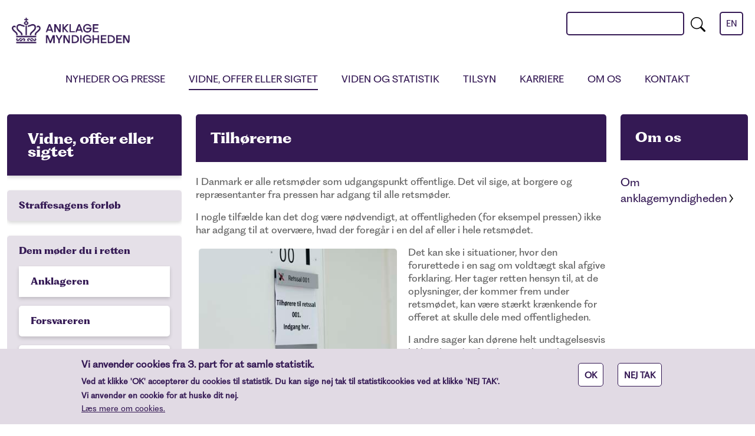

--- FILE ---
content_type: text/html; charset=UTF-8
request_url: https://anklagemyndigheden.dk/da/tilhoererne
body_size: 15261
content:
<!DOCTYPE html>
<html  lang="da" dir="ltr">
  <head>
    <meta charset="utf-8" />
<meta name="description" content="I Danmark er alle retsmøder som udgangspunkt offentlige. Det vil sige, at borgere og repræsentanter fra pressen har adgang til alle retsmøder. Læs her." />
<meta name="Generator" content="Drupal 10 (https://www.drupal.org)" />
<meta name="MobileOptimized" content="width" />
<meta name="HandheldFriendly" content="true" />
<meta name="viewport" content="width=device-width, initial-scale=1.0" />
<style>div#sliding-popup, div#sliding-popup .eu-cookie-withdraw-banner, .eu-cookie-withdraw-tab {background: #E1DAE4} div#sliding-popup.eu-cookie-withdraw-wrapper { background: transparent; } #sliding-popup h1, #sliding-popup h2, #sliding-popup h3, #sliding-popup p, #sliding-popup label, #sliding-popup div, .eu-cookie-compliance-more-button, .eu-cookie-compliance-secondary-button, .eu-cookie-withdraw-tab { color: #341954;} .eu-cookie-withdraw-tab { border-color: #341954;}</style>
<link rel="icon" href="/sites/default/files/favicon.png" type="image/png" />
<link rel="alternate" hreflang="da" href="https://anklagemyndigheden.dk/da/tilhoererne" />
<link rel="canonical" href="https://anklagemyndigheden.dk/da/tilhoererne" />
<link rel="shortlink" href="https://anklagemyndigheden.dk/da/node/454" />

    <meta name="google-site-verification" content="sUs19ItpF5gX4ZouydGG9FHdLiqbZvE6j8TTprqTED8" />


<meta name="twitter:title" content="Tilhørerne | Anklagemyndigheden" />
<meta name="twitter:description" content="" />
<meta name="twitter:url" content="https://anklagemyndigheden.dk/da/tilhoererne" />
      
      
    <title>Tilhørerne | Anklagemyndigheden</title>
    <link rel="stylesheet" media="all" href="/core/modules/system/css/components/align.module.css?t8jsrd" />
<link rel="stylesheet" media="all" href="/core/modules/system/css/components/fieldgroup.module.css?t8jsrd" />
<link rel="stylesheet" media="all" href="/core/modules/system/css/components/container-inline.module.css?t8jsrd" />
<link rel="stylesheet" media="all" href="/core/modules/system/css/components/clearfix.module.css?t8jsrd" />
<link rel="stylesheet" media="all" href="/core/modules/system/css/components/details.module.css?t8jsrd" />
<link rel="stylesheet" media="all" href="/core/modules/system/css/components/hidden.module.css?t8jsrd" />
<link rel="stylesheet" media="all" href="/core/modules/system/css/components/item-list.module.css?t8jsrd" />
<link rel="stylesheet" media="all" href="/core/modules/system/css/components/js.module.css?t8jsrd" />
<link rel="stylesheet" media="all" href="/core/modules/system/css/components/nowrap.module.css?t8jsrd" />
<link rel="stylesheet" media="all" href="/core/modules/system/css/components/position-container.module.css?t8jsrd" />
<link rel="stylesheet" media="all" href="/core/modules/system/css/components/reset-appearance.module.css?t8jsrd" />
<link rel="stylesheet" media="all" href="/core/modules/system/css/components/resize.module.css?t8jsrd" />
<link rel="stylesheet" media="all" href="/core/modules/system/css/components/system-status-counter.css?t8jsrd" />
<link rel="stylesheet" media="all" href="/core/modules/system/css/components/system-status-report-counters.css?t8jsrd" />
<link rel="stylesheet" media="all" href="/core/modules/system/css/components/system-status-report-general-info.css?t8jsrd" />
<link rel="stylesheet" media="all" href="/core/modules/system/css/components/tablesort.module.css?t8jsrd" />
<link rel="stylesheet" media="all" href="/modules/contrib/eu_cookie_compliance/css/eu_cookie_compliance.css?t8jsrd" />
<link rel="stylesheet" media="all" href="/modules/contrib/paragraphs/css/paragraphs.unpublished.css?t8jsrd" />
<link rel="stylesheet" media="all" href="/libraries/twbs/bootstrap-icons/font/bootstrap-icons.css?t8jsrd" />
<link rel="stylesheet" media="all" href="/themes/anklagemyndigheden/scss/mediaelementplayer.css?t8jsrd" />
<link rel="stylesheet" media="all" href="/themes/anklagemyndigheden/scss/main.css?t8jsrd" />
<link rel="stylesheet" media="all" href="/libraries/twbs/bootstrap/dist/css/bootstrap.css?t8jsrd" />
<link rel="stylesheet" media="all" href="/themes/anklagemyndigheden/scss/navbar.css?t8jsrd" />

    



  </head>

  <body class="page-node-454 path-node page-node-type-page">

  <div role="navigation" aria-labelledby="skip-to-main">
     <a id="skip-to-main" href="#main-content" class="visually-hidden focusable skip-link">
       Gå til hovedindhold
     </a>
   </div>
    
      <div class="dialog-off-canvas-main-canvas" data-off-canvas-main-canvas>
    
   
<system>
              <div class="highlighted">  <div class="region region-highlighted">
    <div data-drupal-messages-fallback class="hidden"></div>

  </div>
</div>
      
    
    
    </system>


      
    <header id="navbar" role="banner">
            <div class="container">
        
          <div id="top">
            <div class="row">
                            <div class="col lg-6">
                <a href="/">
                  <img src="/themes/anklagemyndigheden/images/2024/Anklagemyndigheden_rgb.png" alt="Hjem"
                       aria-label="Til anklagemyndigheden" class="topmenu_logo"/>
                </a>
              </div>
              <div class="col-lg-6 d-none d-lg-block">
                <div id="wrap_search_lang">
                  <div class="topmenu_search">
                    <div class="search-block-form block block-search block-search-form-block" data-drupal-selector="search-block-form" id="block-anklagemyndigheden-search" role="search">
  
      <h2 class="visually-hidden">Search</h2>
    
      <form action="/da/search/node" method="get" id="search-block-form" accept-charset="UTF-8" novalidate="novalidate">
  <div class="form-item js-form-item form-type-search js-form-type-search form-item-keys js-form-item-keys form-no-label">
      <label for="edit-keys--2" class="control-label sr-only">Skriv søgeord</label>
  
  
  <input title="Indtast de ord du ønsker at søge efter." data-drupal-selector="edit-keys" type="search" id="edit-keys--2" name="keys" value="" size="15" maxlength="128" class="form-search" />

  
  
  </div>
<div data-drupal-selector="edit-actions" class="form-actions form-group js-form-wrapper form-wrapper" id="edit-action-1627423119"><button class="btn_bootstrap_search" title="search" aria-label="search" data-drupal-selector="edit-custom-submit"><i class="bi bi-search"></i></button>
</div>

</form>

  </div>

                  </div>
                  <div class="topmenu_languageswitcher">
                    <section class="language-switcher-language-url block block-language block-language-blocklanguage-interface clearfix" id="block-anklagemyndigheden-languageswitcher" role="navigation">
  
    

      <ul class="links"><li hreflang="en" data-drupal-link-system-path="&lt;front&gt;" class="en"><a href="/en" class="language-link" hreflang="en" data-drupal-link-system-path="&lt;front&gt;">en</a></li><li hreflang="da" data-drupal-link-system-path="node/454" class="da is-active" aria-current="page"><a href="/da/tilhoererne" class="language-link is-active" hreflang="da" data-drupal-link-system-path="node/454" aria-current="page">da</a></li></ul>
  </section>


                  </div>
                </div>
              </div>
            </div>
          </div>
<div id="navigation" class="d-none d-lg-block">
    <div class="region region-navigation">
    <nav role="navigation" aria-labelledby="Anklagemyndigheden topmenu" class="navbar navbar-expand-md">
          
  <h2 class="sr-only" id="block-anklagemyndigheden-main-menu-menu">Menu top</h2>

      
              <ul class="menu navbar-nav">
        
      
                    <li>
        <a href="/da/nyheder-og-presse" data-drupal-link-system-path="node/402">Nyheder og presse</a>
                  </li>
    
      
                    <li class="active">
        <a href="/da/vidner-ofre-og-sigtede" data-drupal-link-system-path="node/403">Vidne, offer eller sigtet</a>
                  </li>
    
      
                    <li>
        <a href="/da/viden-og-statistik" title="/Statistik" data-drupal-link-system-path="node/404">Viden og statistik</a>
                  </li>
    
      
                    <li>
        <a href="/da/tilsyn-0" data-drupal-link-system-path="node/896">Tilsyn</a>
                  </li>
    
      
                    <li>
        <a href="/da/karriere" data-drupal-link-system-path="node/405">Karriere</a>
                  </li>
    
      
                    <li>
        <a href="/da/om-os" data-drupal-link-system-path="node/406">Om os</a>
                  </li>
    
      
                    <li>
        <a href="/da/kontakt" data-drupal-link-system-path="node/549">Kontakt</a>
                  </li>
        </ul>
  


  </nav>

  </div>

</div>

                  <button id="open-menu" class="menu-open">
            <span class="fa fa-bars"></span>
          </button>
          <div id="navbar-collapse" class="navbar-collapse collapse" style="display:none;">
            
            
                        <div class="group-menu-mobile">
              <ul class="nav menu" role="dialog">
                <li>
                                                            <a href="/da">anklagemyndigheden</a>
                                                      </li>
                <li>
                                                            <a href="/da/nyheder-og-presse">Nyheder og presse</a>
                                                                            <div class="submenu" style="display:none;">
                                            

<div  id="block-nyheder-presses">
        


                
              <ul class="menu navbar-nav">
        
      
                    <li>
        <a href="/da/nyheder-og-presse" data-drupal-link-system-path="node/402">Nyheder og presse</a>
                  </li>
    
      
                    <li>
        <a href="/da/nyheder" data-drupal-link-system-path="node/422">Nyheder</a>
                  </li>
    
      
                    <li>
        <a href="/da/pressekontakt" data-drupal-link-system-path="node/427">Pressekontakt</a>
                  </li>
    
      
                    <li class="expanded dropdown">
                <a href="/da/publikationer"  class="menu navbar-nav dropdown" data-bs-target="#" data-bs-toggle="dropdown">Publikationer <!-- <i class="bi bi-chevron-right"></i> --></a>
                                          <ul class="menu dropdown dropdown-menu">
        
      
                    <li>
        <a href="/da/arkiv" data-drupal-link-system-path="node/425">Arkiv</a>
                  </li>
        </ul>
  
            </li>
    
      
                    <li>
        <a href="/da/abonner-paa-nyheder" data-drupal-link-system-path="node/426">Abonnér på nyheder</a>
                  </li>
    
      
                    <li>
        <a href="/da/billedgalleri" data-drupal-link-system-path="node/428">Billedgalleri</a>
                  </li>
        </ul>
  


    </div>

                    </div>
                </li>
                <li>
                                                            <a href="/da/vidner-ofre-og-sigtede">Vidne, offer eller sigtet</a>
                                                                          <div class="submenu" style="display:block;">
                                          

<div  id="block-vidner-ofre-sigtede">
        


                
              <ul class="menu navbar-nav">
        
      
                    <li>
        <a href="/da/vidner-ofre-og-sigtede" data-drupal-link-system-path="node/403">Vidne, offer eller sigtet</a>
                  </li>
    
      
                    <li class="expanded dropdown">
                <a href="/da/straffesagens-forloeb"  class="menu navbar-nav dropdown" data-bs-target="#" data-bs-toggle="dropdown">Straffesagens forløb <!-- <i class="bi bi-chevron-right"></i> --></a>
                                          <ul class="menu dropdown dropdown-menu">
        
      
                    <li class="expanded">
        <a href="/da/straffesagens-forloeb-for-dig-der-er-offer-eller-vidne" data-drupal-link-system-path="node/431">Vidner og ofre</a>
                                  <ul class="menu dropdown dropdown-menu">
        
      
                    <li>
        <a href="/da/anmeldelse-og-efterforskning" data-drupal-link-system-path="node/432">Anmeldelse og efterforskning</a>
                  </li>
    
      
                    <li>
        <a href="/da/sagen-opgives" data-drupal-link-system-path="node/433">Sagen opgives</a>
                  </li>
    
      
                    <li>
        <a href="/da/tiltale" data-drupal-link-system-path="node/434">Tiltale</a>
                  </li>
    
      
                    <li>
        <a href="/da/sagen-sluttes-uden-retssag" data-drupal-link-system-path="node/435">Sagen sluttes uden retssag</a>
                  </li>
    
      
                    <li>
        <a href="/da/retssag" data-drupal-link-system-path="node/436">Retssag</a>
                  </li>
    
      
                    <li>
        <a href="/da/dom" data-drupal-link-system-path="node/437">Dom</a>
                  </li>
    
      
                    <li>
        <a href="/da/efter-dom" data-drupal-link-system-path="node/438">Efter dom</a>
                  </li>
        </ul>
  
            </li>
    
      
                    <li class="expanded">
        <a href="/da/straffesagens-forlob-dig-der-er-sigtet" data-drupal-link-system-path="node/439">Sigtede</a>
                                  <ul class="menu dropdown dropdown-menu">
        
      
                    <li>
        <a href="/da/efterforskning-sigtelse-og-anholdelse" data-drupal-link-system-path="node/440">Efterforskning, sigtelse og anholdelse</a>
                  </li>
    
      
                    <li>
        <a href="/da/tiltale-sigtet" data-drupal-link-system-path="node/441">Tiltale</a>
                  </li>
    
      
                    <li>
        <a href="/da/sagen-afsluttes-uden-retssag" data-drupal-link-system-path="node/442">Sagen afsluttes uden retssag</a>
                  </li>
    
      
                    <li>
        <a href="/da/retssag-sigtet" data-drupal-link-system-path="node/538">Retssag</a>
                  </li>
    
      
                    <li>
        <a href="/da/dom-sigtet" data-drupal-link-system-path="node/444">Dom</a>
                  </li>
    
      
                    <li>
        <a href="/da/efter-dom-sigtet" data-drupal-link-system-path="node/445">Efter dom</a>
                  </li>
        </ul>
  
            </li>
        </ul>
  
            </li>
    
      
                    <li class="expanded dropdown active">
                <a href="/da/dem-moeder-du-i-retten"  class="menu dropdown dropdown-menu is-active" data-bs-target="#" data-bs-toggle="dropdown">Dem møder du i retten <!-- <i class="bi bi-chevron-right"></i> --></a>
                                          <ul class="menu dropdown dropdown-menu is-active">
        
      
                    <li>
        <a href="/da/anklageren" data-drupal-link-system-path="node/447">Anklageren</a>
                  </li>
    
      
                    <li>
        <a href="/da/forsvarsadvokaten" data-drupal-link-system-path="node/448">Forsvareren</a>
                  </li>
    
      
                    <li>
        <a href="/da/dommerne" data-drupal-link-system-path="node/449">Dommerne</a>
                  </li>
    
      
                    <li>
        <a href="/da/tiltalte" data-drupal-link-system-path="node/450">Tiltalte</a>
                  </li>
    
      
                    <li>
        <a href="/da/vidnerne" data-drupal-link-system-path="node/451">Vidnet</a>
                  </li>
    
      
                    <li>
        <a href="/da/offeret" data-drupal-link-system-path="node/452">Offeret</a>
                  </li>
    
      
                    <li>
        <a href="/da/bistandsadvokaten" data-drupal-link-system-path="node/453">Bistandsadvokaten</a>
                  </li>
    
      
                    <li class="active">
        <a href="/da/tilhoererne" data-drupal-link-system-path="node/454" class="is-active" aria-current="page">Tilhørerne</a>
                  </li>
    
      
                    <li>
        <a href="/da/protokolforeren" data-drupal-link-system-path="node/455">Protokolføreren</a>
                  </li>
    
      
                    <li>
        <a href="/da/tolk" data-drupal-link-system-path="node/456">Tolken</a>
                  </li>
        </ul>
  
            </li>
    
      
                    <li class="expanded dropdown">
                <a href="/da/se-retslokalet-indefra"  class="menu dropdown dropdown-menu is-active" data-bs-target="#" data-bs-toggle="dropdown">Se retslokalet indefra <!-- <i class="bi bi-chevron-right"></i> --></a>
                                          <ul class="menu dropdown dropdown-menu is-active">
        
      
                    <li class="expanded">
        <a href="/da/domstolene-i-danmark" data-drupal-link-system-path="node/459">Domstolene i Danmark</a>
                                  <ul class="menu dropdown dropdown-menu is-active">
        
      
                    <li>
        <a href="/da/byretten" data-drupal-link-system-path="node/460">Byretten</a>
                  </li>
    
      
                    <li>
        <a href="/da/landsretten" data-drupal-link-system-path="node/461">Landsretten</a>
                  </li>
    
      
                    <li>
        <a href="/da/hojesteret" data-drupal-link-system-path="node/462">Højesteret</a>
                  </li>
        </ul>
  
            </li>
        </ul>
  
            </li>
    
      
                    <li class="expanded dropdown">
                <a href="/da/er-du-offer"  class="menu dropdown dropdown-menu is-active" data-bs-target="#" data-bs-toggle="dropdown">Er du offer? <!-- <i class="bi bi-chevron-right"></i> --></a>
                                          <ul class="menu dropdown dropdown-menu is-active">
        
      
                    <li>
        <a href="/da/saerligt-for-dig-der-har-vaeret-udsat-for-vold-eller-anden-personfarlig-kriminalitet" data-drupal-link-system-path="node/480">Udsat for vold eller lignende?</a>
                  </li>
    
      
                    <li>
        <a href="/da/udsat-psykisk-vold" data-drupal-link-system-path="node/869">Udsat for psykisk vold?</a>
                  </li>
    
      
                    <li>
        <a href="/da/saerligt-dig-der-har-vaeret-udsat-voldtaegt-eller-andet-seksuelt-overgreb" data-drupal-link-system-path="node/481">Udsat for voldtægt eller lignende?</a>
                  </li>
    
      
                    <li>
        <a href="/da/saerligt-dig-der-har-vaeret-udsat-tyveri-indbrud-haervaerk-eller-lignende" data-drupal-link-system-path="node/482">Udsat for tyveri, indbrud eller hærværk?</a>
                  </li>
    
      
                    <li>
        <a href="/da/udsat-for-forfoelgelse-chikane-eller-stalking" data-drupal-link-system-path="node/483">Udsat for forfølgelse, chikane eller stalking?</a>
                  </li>
    
      
                    <li>
        <a href="/da/udsat-for-en-hadforbrydelse" data-drupal-link-system-path="node/1020">Udsat for en hadforbrydelse?</a>
                  </li>
    
      
                    <li>
        <a href="/da/saerligt-dig-der-er-efterladt-naer-parorende-til-et-offer-en-forbrydelse" data-drupal-link-system-path="node/484">Er du efterladt nær pårørende til et offer?</a>
                  </li>
    
      
                    <li>
        <a href="/da/er-du-parorende-til-et-barn-udsat-seksuelt-overgreb" data-drupal-link-system-path="node/485">Er du pårørende til et barn udsat for seksuelt overgreb?</a>
                  </li>
    
      
                    <li>
        <a href="/da/anmeldelse-ofre" data-drupal-link-system-path="node/466">Anmeldelse</a>
                  </li>
    
      
                    <li>
        <a href="/da/saerligt-for-dig-der-er-under-atten-aar-og-har-vaeret-udsat-for-et-seksuelt-overgreb" data-drupal-link-system-path="node/486">Er du under 18 år og udsat for voldtægt?</a>
                  </li>
    
      
                    <li>
        <a href="/da/er-du-offer-en-forbrydelse-i-udlandet" data-drupal-link-system-path="node/487">Er du offer for en forbrydelse i udlandet?</a>
                  </li>
    
      
                    <li>
        <a href="/da/politiets-afhoering-ofre" data-drupal-link-system-path="node/467">Politiets afhøring</a>
                  </li>
    
      
                    <li>
        <a href="/da/laegeundersoegelse-ofre" data-drupal-link-system-path="node/468">Lægeundersøgelse</a>
                  </li>
    
      
                    <li>
        <a href="/da/ofte-stillede-spoergsmaal-offer" data-drupal-link-system-path="node/507">Ofte stillede spørgsmål fra ofre</a>
                  </li>
    
      
                    <li>
        <a href="/da/kontaktperson-ofre" data-drupal-link-system-path="node/469">Kontaktperson</a>
                  </li>
    
      
                    <li>
        <a href="/da/bistandsadvokat" data-drupal-link-system-path="node/470">Bistandsadvokat</a>
                  </li>
    
      
                    <li>
        <a href="/da/erstatning" data-drupal-link-system-path="node/471">Erstatning</a>
                  </li>
    
      
                    <li>
        <a href="/da/om-at-vidne-i-retten" data-drupal-link-system-path="node/472">Om at vidne i retten</a>
                  </li>
    
      
                    <li>
        <a href="/da/vidnegodtgoerelse-ofre" data-drupal-link-system-path="node/473">Vidnegodtgørelse</a>
                  </li>
    
      
                    <li>
        <a href="/da/hvis-jeg-bliver-syg-eller-forhindret-ofre" data-drupal-link-system-path="node/545">Hvis jeg bliver syg eller forhindret i at komme til retsmødet?</a>
                  </li>
    
      
                    <li>
        <a href="/da/kan-jeg-undgaa-at-vidne-ofre" data-drupal-link-system-path="node/475">Kan jeg undgå at vidne?</a>
                  </li>
    
      
                    <li>
        <a href="/da/kan-jeg-vidne-anonymt-ofre" data-drupal-link-system-path="node/476">Kan jeg vidne anonymt?</a>
                  </li>
    
      
                    <li>
        <a href="/da/saerlige-hensyn-til-vidner-ofre" data-drupal-link-system-path="node/477">Særlige hensyn til vidner</a>
                  </li>
    
      
                    <li>
        <a href="/da/naar-sagen-er-slut" data-drupal-link-system-path="node/478">Når sagen er slut</a>
                  </li>
    
      
                    <li>
        <a href="/da/deltagelse-i-konfliktraad" data-drupal-link-system-path="node/479">Deltagelse i konfliktråd</a>
                  </li>
        </ul>
  
            </li>
    
      
                    <li class="expanded dropdown">
                <a href="/da/er-du-vidne"  class="menu dropdown dropdown-menu is-active" data-bs-target="#" data-bs-toggle="dropdown">Er du vidne? <!-- <i class="bi bi-chevron-right"></i> --></a>
                                          <ul class="menu dropdown dropdown-menu is-active">
        
      
                    <li>
        <a href="/da/politiets-afhoering-vidne" data-drupal-link-system-path="node/489">Politiets afhøring</a>
                  </li>
    
      
                    <li>
        <a href="/da/om-at-vidne-i-retten-vidne" data-drupal-link-system-path="node/497">Om at vidne i retten</a>
                  </li>
    
      
                    <li>
        <a href="/da/vidnegodtgoerelse-vidne" data-drupal-link-system-path="node/498">Vidnegodtgørelse</a>
                  </li>
    
      
                    <li>
        <a href="/da/hvis-jeg-bliver-syg-eller-forhindret-vidne" data-drupal-link-system-path="node/499">Hvis jeg bliver syg eller forhindret</a>
                  </li>
    
      
                    <li>
        <a href="/da/Kan-jeg-undgaa-at-vidne" data-drupal-link-system-path="node/500">Kan jeg undgå at vidne</a>
                  </li>
    
      
                    <li>
        <a href="/da/saerlige-hensyn-til-vidner" data-drupal-link-system-path="node/505">Særlige hensyn til vidner</a>
                  </li>
    
      
                    <li>
        <a href="/da/ofte-stillede-spoergsmaal-fra-vidner" data-drupal-link-system-path="node/872">Ofte stillede spørgsmål fra vidner</a>
                  </li>
        </ul>
  
            </li>
    
      
                    <li class="expanded dropdown">
                <a href="/da/er-du-sigtet"  class="menu dropdown dropdown-menu is-active" data-bs-target="#" data-bs-toggle="dropdown">Er du sigtet? <!-- <i class="bi bi-chevron-right"></i> --></a>
                                          <ul class="menu dropdown dropdown-menu is-active">
        
      
                    <li>
        <a href="/da/sigtelse" data-drupal-link-system-path="node/512">Sigtelse</a>
                  </li>
    
      
                    <li>
        <a href="/da/anholdelse" data-drupal-link-system-path="node/513">Anholdelse</a>
                  </li>
    
      
                    <li>
        <a href="/da/politiets-afhoering" data-drupal-link-system-path="node/514">Politiets afhøring</a>
                  </li>
    
      
                    <li class="expanded">
        <a href="/da/forsvareren" data-drupal-link-system-path="node/510">Forsvareren</a>
                                  <ul class="menu dropdown dropdown-menu is-active">
        
      
                    <li>
        <a href="/da/beskikkelse-af-forsvarer" data-drupal-link-system-path="node/516">Beskikkelse af forsvarer</a>
                  </li>
    
      
                    <li>
        <a href="/da/privatantaget-forsvarer" data-drupal-link-system-path="node/517">Privatantaget forsvarer</a>
                  </li>
    
      
                    <li>
        <a href="/da/forsvarerens-opgaver" data-drupal-link-system-path="node/518">Forsvarerens opgaver</a>
                  </li>
    
      
                    <li>
        <a href="/da/udgifter-til-forsvarer" data-drupal-link-system-path="node/519">Udgifter til forsvarer</a>
                  </li>
        </ul>
  
            </li>
    
      
                    <li>
        <a href="/da/grundlovsforhoer" data-drupal-link-system-path="node/515">Grundlovsforhør</a>
                  </li>
    
      
                    <li>
        <a href="/da/ofte-stillede-spoergsmaal-fra-sigtede" data-drupal-link-system-path="node/873">Ofte stillede spørgsmål fra sigtede</a>
                  </li>
    
      
                    <li>
        <a href="/da/varetaegtsfaengsling" data-drupal-link-system-path="node/529">Varetægtsfængsling</a>
                  </li>
        </ul>
  
            </li>
    
      
                    <li class="expanded dropdown">
                <a href="/da/nyttige-links"  class="menu dropdown dropdown-menu is-active" data-bs-target="#" data-bs-toggle="dropdown">Hjælp og vejledning <!-- <i class="bi bi-chevron-right"></i> --></a>
                                          <ul class="menu dropdown dropdown-menu is-active">
        
      
                    <li>
        <a href="/da/til-professionelle" data-drupal-link-system-path="node/862">Til professionelle</a>
                  </li>
        </ul>
  
            </li>
        </ul>
  


    </div>

                    </div>
                </li>
                                  <li>
                                          <a href="/da/viden-og-statistik">Viden og statistik</a>
                                                              <div class="submenu" style="display:none;">
                                                

<div  id="block-viden-statistik">
        


                
              <ul class="menu navbar-nav">
        
      
                    <li>
        <a href="/da/viden-og-statistik" data-drupal-link-system-path="node/404">Viden og statistik</a>
                  </li>
    
      
                    <li>
        <a href="/da/Statistik" title="Statistik" data-drupal-link-system-path="node/535">Statistik</a>
                  </li>
    
      
                    <li class="expanded dropdown">
                <a href="/da/viden"  class="menu navbar-nav dropdown" data-bs-target="#" data-bs-toggle="dropdown">Vidensbasen <!-- <i class="bi bi-chevron-right"></i> --></a>
                                          <ul class="menu dropdown dropdown-menu">
        
      
                    <li>
        <a href="/da/ofte-stillede-spoergsmaal-vidensbasen" data-drupal-link-system-path="node/533">Ofte stillede spørgsmål</a>
                  </li>
    
      
                    <li>
        <a href="/da/saadan-soeger-du-i-vidensbasen" data-drupal-link-system-path="node/1085">Sådan søger du i Vidensbasen</a>
                  </li>
    
      
                    <li>
        <a href="/da/soeg-i-vidensbasen" data-drupal-link-system-path="node/534">Søg i Vidensbasen</a>
                  </li>
        </ul>
  
            </li>
    
      
                    <li>
        <a href="/da/vejledninger" data-drupal-link-system-path="node/536">Vejledninger</a>
                  </li>
    
      
                    <li>
        <a href="/da/anklagerfaglige-fokusomraader-i-retspraksis" data-drupal-link-system-path="node/1038">Anklagerfaglige fokusområder i retspraksis</a>
                  </li>
    
      
                    <li>
        <a href="/da/behandling-af-personoplysninger" data-drupal-link-system-path="node/556">Behandling af personoplysninger</a>
                  </li>
        </ul>
  


    </div>

                      </div>
                  </li>
                  <li>
                                          <a href="/da/karriere">Karriere</a>
                                                              <div class="submenu" style="display:none;">
                                                

<div  id="block-karriere-siderbar-menu">
        


                
              <ul class="menu navbar-nav">
        
      
                    <li>
        <a href="/da/karriere" data-drupal-link-system-path="node/405">Karriere</a>
                  </li>
    
      
                    <li class="expanded dropdown">
                <a href="/da/studerende"  class="menu navbar-nav dropdown" data-bs-target="#" data-bs-toggle="dropdown">Studerende <!-- <i class="bi bi-chevron-right"></i> --></a>
                                          <ul class="menu dropdown dropdown-menu">
        
      
                    <li class="expanded">
        <a href="/da/sommerskole" data-drupal-link-system-path="node/542">Sommerskole</a>
                                  <ul class="menu dropdown dropdown-menu">
        
      
                    <li>
        <a href="/da/sommerskole-2024" data-drupal-link-system-path="node/1144">Sommerskole 2024</a>
                  </li>
    
      
                    <li>
        <a href="/da/sommerskole-2023" data-drupal-link-system-path="node/1108">Sommerskole 2023</a>
                  </li>
    
      
                    <li>
        <a href="/da/sommerskole-2021" data-drupal-link-system-path="node/980">Sommerskole 2021</a>
                  </li>
    
      
                    <li>
        <a href="/da/sommerskole-2019" data-drupal-link-system-path="node/847">Sommerskole 2019</a>
                  </li>
    
      
                    <li>
        <a href="/da/sommerskole-2018" data-drupal-link-system-path="node/775">Sommerskole 2018</a>
                  </li>
        </ul>
  
            </li>
    
      
                    <li>
        <a href="/da/studenterjob" data-drupal-link-system-path="node/585">Studenterjob</a>
                  </li>
    
      
                    <li>
        <a href="/da/anklager-i-sommerferien" data-drupal-link-system-path="node/586">Anklager i sommerferien</a>
                  </li>
    
      
                    <li>
        <a href="/da/aktuelle-arrangementer" data-drupal-link-system-path="node/587">Arrangementer</a>
                  </li>
        </ul>
  
            </li>
    
      
                    <li class="expanded dropdown">
                <a href="/da/karriere-i-anklagemyndigheden"  class="menu dropdown dropdown-menu" data-bs-target="#" data-bs-toggle="dropdown">Karriere i anklagemyndigheden <!-- <i class="bi bi-chevron-right"></i> --></a>
                                          <ul class="menu dropdown dropdown-menu">
        
      
                    <li>
        <a href="/da/anklagerfuldmaegtig" data-drupal-link-system-path="node/559">Anklagerfuldmægtig</a>
                  </li>
    
      
                    <li>
        <a href="/da/anklager" data-drupal-link-system-path="node/561">Anklager</a>
                  </li>
    
      
                    <li>
        <a href="/da/senioranklager" data-drupal-link-system-path="node/560">Senioranklager</a>
                  </li>
    
      
                    <li>
        <a href="/da/specialanklager" data-drupal-link-system-path="node/562">Specialanklager</a>
                  </li>
    
      
                    <li>
        <a href="/da/advokaturchef" data-drupal-link-system-path="node/563">Advokaturchef</a>
                  </li>
    
      
                    <li>
        <a href="/da/chefanklager" data-drupal-link-system-path="node/564">Chefanklager</a>
                  </li>
    
      
                    <li>
        <a href="/da/administrativ-medarbejder" data-drupal-link-system-path="node/565">Administrativ medarbejder</a>
                  </li>
    
      
                    <li>
        <a href="/da/administrativ-leder" data-drupal-link-system-path="node/566">Administrativ leder</a>
                  </li>
        </ul>
  
            </li>
    
      
                    <li class="expanded dropdown">
                <a href="/da/uddannelse"  class="menu dropdown dropdown-menu" data-bs-target="#" data-bs-toggle="dropdown">Uddannelse <!-- <i class="bi bi-chevron-right"></i> --></a>
                                          <ul class="menu dropdown dropdown-menu">
        
      
                    <li>
        <a href="/da/modul-et-og-to" data-drupal-link-system-path="node/572">Modul 1 og 2</a>
                  </li>
    
      
                    <li>
        <a href="/da/modul-tre-og-fire" data-drupal-link-system-path="node/573">Modul 3 og 4</a>
                  </li>
    
      
                    <li>
        <a href="/da/modul-fem-og-seks" data-drupal-link-system-path="node/574">Modul 5 og 6</a>
                  </li>
    
      
                    <li>
        <a href="/da/modul-syv" data-drupal-link-system-path="node/575">Modul 7</a>
                  </li>
    
      
                    <li>
        <a href="/da/modul-otte" data-drupal-link-system-path="node/577">Modul 8</a>
                  </li>
        </ul>
  
            </li>
    
      
                    <li class="expanded dropdown">
                <a href="/da/anklagemyndigheden-som-arbejdsplads"  class="menu dropdown dropdown-menu" data-bs-target="#" data-bs-toggle="dropdown">Anklagemyndigheden som arbejdsplads <!-- <i class="bi bi-chevron-right"></i> --></a>
                                          <ul class="menu dropdown dropdown-menu">
        
      
                    <li>
        <a href="/da/her-kan-du-arbejde" data-drupal-link-system-path="node/579">Her kan du arbejde</a>
                  </li>
        </ul>
  
            </li>
    
      
                    <li>
        <a href="/da/ledige-stillinger" data-drupal-link-system-path="node/580">Ledige stillinger</a>
                  </li>
    
      
                    <li class="expanded dropdown">
                <a href="/da/vores-ansaettelsesprocedure"  class="menu dropdown dropdown-menu" data-bs-target="#" data-bs-toggle="dropdown">Vores ansættelsesprocedure <!-- <i class="bi bi-chevron-right"></i> --></a>
                                          <ul class="menu dropdown dropdown-menu">
        
      
                    <li>
        <a href="/da/din-ansoegning" data-drupal-link-system-path="node/582">Din ansøgning</a>
                  </li>
        </ul>
  
            </li>
    
      
                    <li>
        <a href="/da/ofte-stillede-spoergsmaal-karriere" data-drupal-link-system-path="node/1172">Ofte stillede spørgsmål</a>
                  </li>
    
      
                    <li>
        <a href="/da/moed-en-anklager" data-drupal-link-system-path="node/1046">Mød en anklager</a>
                  </li>
        </ul>
  


    </div>

                      </div>
                  </li>
                  <li>
                                          <a href="/da/tilsyn-0">Tilsyn</a>
                                                              <div class="submenu" style="display:none;">
                                                

<div  id="block-tilsyn">
        


                
              <ul class="menu navbar-nav">
        
      
                    <li>
        <a href="/da/tilsyn-0" data-drupal-link-system-path="node/896">Tilsyn</a>
                  </li>
    
      
                    <li>
        <a href="/da/generelt-om-anklagemyndighedens-tilsynsarbejde" data-drupal-link-system-path="node/898">Generelt om tilsynsarbejde</a>
                  </li>
    
      
                    <li>
        <a href="/da/tilsyn" data-drupal-link-system-path="node/832">Den centrale tilsynsplan</a>
                  </li>
    
      
                    <li>
        <a href="/da/opsamlinger" data-drupal-link-system-path="node/900">Opsamlinger</a>
                  </li>
    
      
                    <li>
        <a href="/da/aarligt-statusbillede" data-drupal-link-system-path="node/897">Årligt statusbillede</a>
                  </li>
        </ul>
  


    </div>

                      </div>
                  </li>
                                <li>
                                                            <a href="/da/om-os">Om os</a>
                                                                            <div class="submenu" style="display:none;">
                                            

<div  id="block-om-os">
        


                
              <ul class="menu navbar-nav">
        
      
                    <li>
        <a href="/da/om-os" data-drupal-link-system-path="node/406">Om os</a>
                  </li>
    
      
                    <li>
        <a href="/da/om-anklagemyndigheden" data-drupal-link-system-path="node/547">Om anklagemyndigheden</a>
                  </li>
    
      
                    <li>
        <a href="/da/vores-organisation" data-drupal-link-system-path="node/552">Vores organisation</a>
                  </li>
    
      
                    <li>
        <a href="/da/vores-maal" data-drupal-link-system-path="node/551">Vores mål</a>
                  </li>
    
      
                    <li>
        <a href="/da/vores-resultater" data-drupal-link-system-path="node/553">Anklagemyndighedens resultater</a>
                  </li>
    
      
                    <li>
        <a href="/da/kontakt" data-drupal-link-system-path="node/549">Kontakt</a>
                  </li>
    
      
                    <li class="expanded dropdown">
                <a href="/da/privatlivspolitik"  class="menu navbar-nav dropdown" data-bs-target="#" data-bs-toggle="dropdown">Privatlivspolitik <!-- <i class="bi bi-chevron-right"></i> --></a>
                                          <ul class="menu dropdown dropdown-menu">
        
      
                    <li>
        <a href="/da/cookiepolitik" data-drupal-link-system-path="node/554">Cookiepolitik</a>
                  </li>
        </ul>
  
            </li>
    
      
                    <li>
        <a href="/da/udbud" data-drupal-link-system-path="node/555">Udbud</a>
                  </li>
    
      
                    <li>
        <a href="/da/whistleblowerordning" data-drupal-link-system-path="node/838">Whistleblowerordning</a>
                  </li>
    
      
                    <li>
        <a href="/da/tolketakster-i-den-centrale-anklagemyndighed" data-drupal-link-system-path="node/1141">Tolketakster i Den Centrale Anklagemyndighed</a>
                  </li>
        </ul>
  


    </div>

                    </div>
                </li>
              </ul>


             <div id="mobil_search">
  <p>Skriv søgeord:</p>
  <form action="/da/search/node" method="get" id="search-block-form-mobile" accept-charset="UTF-8" novalidate="novalidate">
    <div class="form-item js-form-item form-type-search js-form-type-search form-item-keys js-form-item-keys form-no-label">
      <label for="edit-keys" class="control-label sr-only">Skriv søgeord</label>
      <input title="Indtast de ord du ønsker at søge efter." data-drupal-selector="edit-keys" type="search" id="edit-keys-mobile" name="keys" value="" size="15" maxlength="128" class="form-search">
    </div>
    <div data-drupal-selector="edit-actions" class="form-actions form-group js-form-wrapper form-wrapper" id="edit-action-1077067984-mobile"><button class="btn_bootstrap_search" title="search" aria-label="search" data-drupal-selector="edit-custom-submit"><i class="bi bi-search"></i></button>
    </div>
  </form>
</div>

              <div id="skift_sprog">
                <p>Skift sprog:</p>
                <section class="language-switcher-language-url block block-language block-language-blocklanguage-interface clearfix" id="block-languageswitcher-mobil" role="navigation">
  
    

      <ul class="links"><li hreflang="en" data-drupal-link-system-path="&lt;front&gt;" class="en"><a href="/en" class="language-link" hreflang="en" data-drupal-link-system-path="&lt;front&gt;">en</a></li><li hreflang="da" data-drupal-link-system-path="node/454" class="da is-active" aria-current="page"><a href="/da/tilhoererne" class="language-link is-active" hreflang="da" data-drupal-link-system-path="node/454" aria-current="page">da</a></li></ul>
  </section>


              </div>
            </div>
            <div class="menu-close">
              <button class="fa fa-close" aria-hidden="true"></button>
            </div>

          </div>

        
              </div>
          </header>
  


  <div role="main" class="main-container container">
    <div class="row">


            
            

      <section class="col-sm-12">

                          <a id="main-content"></a>
            <div class="region region-content">
        <h1 class="page-header">
<span>Tilhørerne</span>
</h1>

  <article data-history-node-id="454" class="page full clearfix">

  
    

        <div class="row">
      <div class="col-lg-3 mt--20" role="navigation" aria-labelledby="sidemenu">
        <div class="sidebar-menu">
        
                  

<div  id="block-vidner-ofre-sigtede2">
        


                
              <ul class="menu navbar-nav">
        
      
                    <li>
        <a href="/da/vidner-ofre-og-sigtede" data-drupal-link-system-path="node/403">Vidne, offer eller sigtet</a>
                  </li>
    
      
                    <li class="expanded dropdown">
                <a href="/da/straffesagens-forloeb"  class="menu navbar-nav dropdown" data-bs-target="#" data-bs-toggle="dropdown">Straffesagens forløb <!-- <i class="bi bi-chevron-right"></i> --></a>
                                          <ul class="menu dropdown dropdown-menu">
        
      
                    <li class="expanded">
        <a href="/da/straffesagens-forloeb-for-dig-der-er-offer-eller-vidne" data-drupal-link-system-path="node/431">Vidner og ofre</a>
                                  <ul class="menu dropdown dropdown-menu">
        
      
                    <li>
        <a href="/da/anmeldelse-og-efterforskning" data-drupal-link-system-path="node/432">Anmeldelse og efterforskning</a>
                  </li>
    
      
                    <li>
        <a href="/da/sagen-opgives" data-drupal-link-system-path="node/433">Sagen opgives</a>
                  </li>
    
      
                    <li>
        <a href="/da/tiltale" data-drupal-link-system-path="node/434">Tiltale</a>
                  </li>
    
      
                    <li>
        <a href="/da/sagen-sluttes-uden-retssag" data-drupal-link-system-path="node/435">Sagen sluttes uden retssag</a>
                  </li>
    
      
                    <li>
        <a href="/da/retssag" data-drupal-link-system-path="node/436">Retssag</a>
                  </li>
    
      
                    <li>
        <a href="/da/dom" data-drupal-link-system-path="node/437">Dom</a>
                  </li>
    
      
                    <li>
        <a href="/da/efter-dom" data-drupal-link-system-path="node/438">Efter dom</a>
                  </li>
        </ul>
  
            </li>
    
      
                    <li class="expanded">
        <a href="/da/straffesagens-forlob-dig-der-er-sigtet" data-drupal-link-system-path="node/439">Sigtede</a>
                                  <ul class="menu dropdown dropdown-menu">
        
      
                    <li>
        <a href="/da/efterforskning-sigtelse-og-anholdelse" data-drupal-link-system-path="node/440">Efterforskning, sigtelse og anholdelse</a>
                  </li>
    
      
                    <li>
        <a href="/da/tiltale-sigtet" data-drupal-link-system-path="node/441">Tiltale</a>
                  </li>
    
      
                    <li>
        <a href="/da/sagen-afsluttes-uden-retssag" data-drupal-link-system-path="node/442">Sagen afsluttes uden retssag</a>
                  </li>
    
      
                    <li>
        <a href="/da/retssag-sigtet" data-drupal-link-system-path="node/538">Retssag</a>
                  </li>
    
      
                    <li>
        <a href="/da/dom-sigtet" data-drupal-link-system-path="node/444">Dom</a>
                  </li>
    
      
                    <li>
        <a href="/da/efter-dom-sigtet" data-drupal-link-system-path="node/445">Efter dom</a>
                  </li>
        </ul>
  
            </li>
        </ul>
  
            </li>
    
      
                    <li class="expanded dropdown active">
                <a href="/da/dem-moeder-du-i-retten"  class="menu dropdown dropdown-menu is-active" data-bs-target="#" data-bs-toggle="dropdown">Dem møder du i retten <!-- <i class="bi bi-chevron-right"></i> --></a>
                                          <ul class="menu dropdown dropdown-menu is-active">
        
      
                    <li>
        <a href="/da/anklageren" data-drupal-link-system-path="node/447">Anklageren</a>
                  </li>
    
      
                    <li>
        <a href="/da/forsvarsadvokaten" data-drupal-link-system-path="node/448">Forsvareren</a>
                  </li>
    
      
                    <li>
        <a href="/da/dommerne" data-drupal-link-system-path="node/449">Dommerne</a>
                  </li>
    
      
                    <li>
        <a href="/da/tiltalte" data-drupal-link-system-path="node/450">Tiltalte</a>
                  </li>
    
      
                    <li>
        <a href="/da/vidnerne" data-drupal-link-system-path="node/451">Vidnet</a>
                  </li>
    
      
                    <li>
        <a href="/da/offeret" data-drupal-link-system-path="node/452">Offeret</a>
                  </li>
    
      
                    <li>
        <a href="/da/bistandsadvokaten" data-drupal-link-system-path="node/453">Bistandsadvokaten</a>
                  </li>
    
      
                    <li class="active">
        <a href="/da/tilhoererne" data-drupal-link-system-path="node/454" class="is-active" aria-current="page">Tilhørerne</a>
                  </li>
    
      
                    <li>
        <a href="/da/protokolforeren" data-drupal-link-system-path="node/455">Protokolføreren</a>
                  </li>
    
      
                    <li>
        <a href="/da/tolk" data-drupal-link-system-path="node/456">Tolken</a>
                  </li>
        </ul>
  
            </li>
    
      
                    <li class="expanded dropdown">
                <a href="/da/se-retslokalet-indefra"  class="menu dropdown dropdown-menu is-active" data-bs-target="#" data-bs-toggle="dropdown">Se retslokalet indefra <!-- <i class="bi bi-chevron-right"></i> --></a>
                                          <ul class="menu dropdown dropdown-menu is-active">
        
      
                    <li class="expanded">
        <a href="/da/domstolene-i-danmark" data-drupal-link-system-path="node/459">Domstolene i Danmark</a>
                                  <ul class="menu dropdown dropdown-menu is-active">
        
      
                    <li>
        <a href="/da/byretten" data-drupal-link-system-path="node/460">Byretten</a>
                  </li>
    
      
                    <li>
        <a href="/da/landsretten" data-drupal-link-system-path="node/461">Landsretten</a>
                  </li>
    
      
                    <li>
        <a href="/da/hojesteret" data-drupal-link-system-path="node/462">Højesteret</a>
                  </li>
        </ul>
  
            </li>
        </ul>
  
            </li>
    
      
                    <li class="expanded dropdown">
                <a href="/da/er-du-offer"  class="menu dropdown dropdown-menu is-active" data-bs-target="#" data-bs-toggle="dropdown">Er du offer? <!-- <i class="bi bi-chevron-right"></i> --></a>
                                          <ul class="menu dropdown dropdown-menu is-active">
        
      
                    <li>
        <a href="/da/saerligt-for-dig-der-har-vaeret-udsat-for-vold-eller-anden-personfarlig-kriminalitet" data-drupal-link-system-path="node/480">Udsat for vold eller lignende?</a>
                  </li>
    
      
                    <li>
        <a href="/da/udsat-psykisk-vold" data-drupal-link-system-path="node/869">Udsat for psykisk vold?</a>
                  </li>
    
      
                    <li>
        <a href="/da/saerligt-dig-der-har-vaeret-udsat-voldtaegt-eller-andet-seksuelt-overgreb" data-drupal-link-system-path="node/481">Udsat for voldtægt eller lignende?</a>
                  </li>
    
      
                    <li>
        <a href="/da/saerligt-dig-der-har-vaeret-udsat-tyveri-indbrud-haervaerk-eller-lignende" data-drupal-link-system-path="node/482">Udsat for tyveri, indbrud eller hærværk?</a>
                  </li>
    
      
                    <li>
        <a href="/da/udsat-for-forfoelgelse-chikane-eller-stalking" data-drupal-link-system-path="node/483">Udsat for forfølgelse, chikane eller stalking?</a>
                  </li>
    
      
                    <li>
        <a href="/da/udsat-for-en-hadforbrydelse" data-drupal-link-system-path="node/1020">Udsat for en hadforbrydelse?</a>
                  </li>
    
      
                    <li>
        <a href="/da/saerligt-dig-der-er-efterladt-naer-parorende-til-et-offer-en-forbrydelse" data-drupal-link-system-path="node/484">Er du efterladt nær pårørende til et offer?</a>
                  </li>
    
      
                    <li>
        <a href="/da/er-du-parorende-til-et-barn-udsat-seksuelt-overgreb" data-drupal-link-system-path="node/485">Er du pårørende til et barn udsat for seksuelt overgreb?</a>
                  </li>
    
      
                    <li>
        <a href="/da/anmeldelse-ofre" data-drupal-link-system-path="node/466">Anmeldelse</a>
                  </li>
    
      
                    <li>
        <a href="/da/saerligt-for-dig-der-er-under-atten-aar-og-har-vaeret-udsat-for-et-seksuelt-overgreb" data-drupal-link-system-path="node/486">Er du under 18 år og udsat for voldtægt?</a>
                  </li>
    
      
                    <li>
        <a href="/da/er-du-offer-en-forbrydelse-i-udlandet" data-drupal-link-system-path="node/487">Er du offer for en forbrydelse i udlandet?</a>
                  </li>
    
      
                    <li>
        <a href="/da/politiets-afhoering-ofre" data-drupal-link-system-path="node/467">Politiets afhøring</a>
                  </li>
    
      
                    <li>
        <a href="/da/laegeundersoegelse-ofre" data-drupal-link-system-path="node/468">Lægeundersøgelse</a>
                  </li>
    
      
                    <li>
        <a href="/da/ofte-stillede-spoergsmaal-offer" data-drupal-link-system-path="node/507">Ofte stillede spørgsmål fra ofre</a>
                  </li>
    
      
                    <li>
        <a href="/da/kontaktperson-ofre" data-drupal-link-system-path="node/469">Kontaktperson</a>
                  </li>
    
      
                    <li>
        <a href="/da/bistandsadvokat" data-drupal-link-system-path="node/470">Bistandsadvokat</a>
                  </li>
    
      
                    <li>
        <a href="/da/erstatning" data-drupal-link-system-path="node/471">Erstatning</a>
                  </li>
    
      
                    <li>
        <a href="/da/om-at-vidne-i-retten" data-drupal-link-system-path="node/472">Om at vidne i retten</a>
                  </li>
    
      
                    <li>
        <a href="/da/vidnegodtgoerelse-ofre" data-drupal-link-system-path="node/473">Vidnegodtgørelse</a>
                  </li>
    
      
                    <li>
        <a href="/da/hvis-jeg-bliver-syg-eller-forhindret-ofre" data-drupal-link-system-path="node/545">Hvis jeg bliver syg eller forhindret i at komme til retsmødet?</a>
                  </li>
    
      
                    <li>
        <a href="/da/kan-jeg-undgaa-at-vidne-ofre" data-drupal-link-system-path="node/475">Kan jeg undgå at vidne?</a>
                  </li>
    
      
                    <li>
        <a href="/da/kan-jeg-vidne-anonymt-ofre" data-drupal-link-system-path="node/476">Kan jeg vidne anonymt?</a>
                  </li>
    
      
                    <li>
        <a href="/da/saerlige-hensyn-til-vidner-ofre" data-drupal-link-system-path="node/477">Særlige hensyn til vidner</a>
                  </li>
    
      
                    <li>
        <a href="/da/naar-sagen-er-slut" data-drupal-link-system-path="node/478">Når sagen er slut</a>
                  </li>
    
      
                    <li>
        <a href="/da/deltagelse-i-konfliktraad" data-drupal-link-system-path="node/479">Deltagelse i konfliktråd</a>
                  </li>
        </ul>
  
            </li>
    
      
                    <li class="expanded dropdown">
                <a href="/da/er-du-vidne"  class="menu dropdown dropdown-menu is-active" data-bs-target="#" data-bs-toggle="dropdown">Er du vidne? <!-- <i class="bi bi-chevron-right"></i> --></a>
                                          <ul class="menu dropdown dropdown-menu is-active">
        
      
                    <li>
        <a href="/da/politiets-afhoering-vidne" data-drupal-link-system-path="node/489">Politiets afhøring</a>
                  </li>
    
      
                    <li>
        <a href="/da/om-at-vidne-i-retten-vidne" data-drupal-link-system-path="node/497">Om at vidne i retten</a>
                  </li>
    
      
                    <li>
        <a href="/da/vidnegodtgoerelse-vidne" data-drupal-link-system-path="node/498">Vidnegodtgørelse</a>
                  </li>
    
      
                    <li>
        <a href="/da/hvis-jeg-bliver-syg-eller-forhindret-vidne" data-drupal-link-system-path="node/499">Hvis jeg bliver syg eller forhindret</a>
                  </li>
    
      
                    <li>
        <a href="/da/Kan-jeg-undgaa-at-vidne" data-drupal-link-system-path="node/500">Kan jeg undgå at vidne</a>
                  </li>
    
      
                    <li>
        <a href="/da/saerlige-hensyn-til-vidner" data-drupal-link-system-path="node/505">Særlige hensyn til vidner</a>
                  </li>
    
      
                    <li>
        <a href="/da/ofte-stillede-spoergsmaal-fra-vidner" data-drupal-link-system-path="node/872">Ofte stillede spørgsmål fra vidner</a>
                  </li>
        </ul>
  
            </li>
    
      
                    <li class="expanded dropdown">
                <a href="/da/er-du-sigtet"  class="menu dropdown dropdown-menu is-active" data-bs-target="#" data-bs-toggle="dropdown">Er du sigtet? <!-- <i class="bi bi-chevron-right"></i> --></a>
                                          <ul class="menu dropdown dropdown-menu is-active">
        
      
                    <li>
        <a href="/da/sigtelse" data-drupal-link-system-path="node/512">Sigtelse</a>
                  </li>
    
      
                    <li>
        <a href="/da/anholdelse" data-drupal-link-system-path="node/513">Anholdelse</a>
                  </li>
    
      
                    <li>
        <a href="/da/politiets-afhoering" data-drupal-link-system-path="node/514">Politiets afhøring</a>
                  </li>
    
      
                    <li class="expanded">
        <a href="/da/forsvareren" data-drupal-link-system-path="node/510">Forsvareren</a>
                                  <ul class="menu dropdown dropdown-menu is-active">
        
      
                    <li>
        <a href="/da/beskikkelse-af-forsvarer" data-drupal-link-system-path="node/516">Beskikkelse af forsvarer</a>
                  </li>
    
      
                    <li>
        <a href="/da/privatantaget-forsvarer" data-drupal-link-system-path="node/517">Privatantaget forsvarer</a>
                  </li>
    
      
                    <li>
        <a href="/da/forsvarerens-opgaver" data-drupal-link-system-path="node/518">Forsvarerens opgaver</a>
                  </li>
    
      
                    <li>
        <a href="/da/udgifter-til-forsvarer" data-drupal-link-system-path="node/519">Udgifter til forsvarer</a>
                  </li>
        </ul>
  
            </li>
    
      
                    <li>
        <a href="/da/grundlovsforhoer" data-drupal-link-system-path="node/515">Grundlovsforhør</a>
                  </li>
    
      
                    <li>
        <a href="/da/ofte-stillede-spoergsmaal-fra-sigtede" data-drupal-link-system-path="node/873">Ofte stillede spørgsmål fra sigtede</a>
                  </li>
    
      
                    <li>
        <a href="/da/varetaegtsfaengsling" data-drupal-link-system-path="node/529">Varetægtsfængsling</a>
                  </li>
        </ul>
  
            </li>
    
      
                    <li class="expanded dropdown">
                <a href="/da/nyttige-links"  class="menu dropdown dropdown-menu is-active" data-bs-target="#" data-bs-toggle="dropdown">Hjælp og vejledning <!-- <i class="bi bi-chevron-right"></i> --></a>
                                          <ul class="menu dropdown dropdown-menu is-active">
        
      
                    <li>
        <a href="/da/til-professionelle" data-drupal-link-system-path="node/862">Til professionelle</a>
                  </li>
        </ul>
  
            </li>
        </ul>
  


    </div>

        
                 
        
                </div>
      </div>
      <div class="content col-lg-9">
        <div class="row">
          <div class="col-lg-9 pl--0 pr--0 mt--20">
            <h1 class="bg-black">Tilhørerne</h1>
                                          
              
                              
      <div class="field field--name-body field--type-text-with-summary field--label-hidden field--items">
              <div class="field--item"><div class="content-top">
<p class="anklagemyndigheden-Element-P-2">I Danmark er alle retsmøder som udgangspunkt offentlige. Det vil sige, at borgere og repræsentanter fra pressen har adgang til alle retsmøder.</p>

<p class="anklagemyndigheden-Element-P-2">I nogle tilfælde kan det dog være nødvendigt, at offentligheden (for eksempel pressen) ikke har adgang til at overvære, hvad der foregår i en del af eller i hele retsmødet.</p>

<div class="row">
<div class="col-md-6"><img alt src="/sites/default/files/inline-images/skilt-foran-retssal-et.jpg" style="margin: 5px;"></div>

<div class="col-md-6">
<p>Det kan ske i situationer, hvor den forurettede i en sag om voldtægt skal afgive forklaring. Her tager retten hensyn til, at de oplysninger, der kommer frem under retsmødet, kan være stærkt krænkende for offeret at skulle dele med offentligheden.</p>

<p>I andre sager kan dørene helt undtagelsesvis lukkes, hvis der for eksempel er tale om sager vedrørende statens sikkerhed.</p>
</div>
</div>

<p><a href="/da/saerlige-hensyn-til-vidner-ofre" title="Læs mere om lukkede døre og referatforbud"><span class="anklagemyndigheden-Style-link">Læs mere om lukkede døre og referatforbud.</span></a></p>

<p>Adgangen til at overvære et retsmøde kan også begrænses af hensyn til at opretholde ro i retslokalet. Dommeren kan eksempelvis&nbsp;beslutte, at en person skal forlade retslokalet, hvis personen kommer med tilråb eller på anden måde forstyrrer under retsmødet.&nbsp;</p>

<div>
<div>&nbsp;</div>
</div>
</div>
</div>
          </div>
  
                
                
                
                
                            
                      </div>
          <div class="col-lg-3 pl--0 pr--0">
            
      <div class="field field--name-field-sidebar-right field--type-entity-reference-revisions field--label-hidden field--items">
              <div class="field--item">
<section class="sidebar-right">
    <div class="paragraph paragraph--type--sidebar-right paragraph--view-mode--default">
        <div class="sidebar-title">
                            <h2><div class="bg-black">
            <div class="field field--name-field-title field--type-string field--label-hidden field--item">Om os</div>
      </div></h2>
                    </div>
                <div class="sidebar-content pb--20">
            
            <div class="field field--name-field-content field--type-text-with-summary field--label-hidden field--item"><p><a class="anklagemyndigheden-Element-A-2" href="/da/viden-og-statistik" title="Om anklagemyndigheden ">Om anklagemyndigheden</a></p>

<p>&nbsp;</p>
</div>
      
        </div>
                                        </div>
</section>
</div>
          </div>
  
          </div>
        </div>
      </div>
    </div>
  
</article>


  </div>

              </section>

                </div>
  </div>


<section id="footer2024">
  <div class="container">
    <div class="row">
              <div class="col-md-4">
          <h3>ADRESSE</h3>
          <p>Rigsadvokaten<br/>
            Frederiksholms Kanal 16,<br/>
            1220 København K</p>
          <p>Telefon 72 68 90 00 | Fax 72 68 90 04</p>
        </div>

        <div class="col-md-3">
          <h3>MENU</h3>
          <p>
            <a href="/nyheder-og-presse">Nyheder</a><br/>
            <a href="/vidner-ofre-og-sigtede">Vidne, offer eller sigtet</a><br/>
            <a href="/viden-og-statistik">Viden og statistik</a><br/>
            <a href="/tilsyn-0">Tilsyn</a><br/>
            <a href="/karriere">Karriere</a><br/>
            <a href="/om-os">Om os</a><br/>
            <a href="/kontakt">Kontakt</a><br/>
          </p>
        </div>
        <div class="col-md-3">
          <h3>GENERELT</h3>
          <p>
            <a href="https://www.borger.dk/hjaelp-og-vejledning/hvad-har-du-brug-for-hjaelp-til/borger-dk/teknisk-hjaelp/oplaesning-af-indhold" target="_blank">Hjælp til oplæsning</a><br/>
            <a href="/da/privatlivspolitik">Privatlivspolitik</a><br/>
            <a href="/da/cookiepolitik">Cookiepolitik</a><br/>
            <a href="https://anklagemyndigheden.dk/da/behandling-af-personoplysninger-0">Behandling af
              personoplysninger</a><br/>
            <a href="https://www.was.digst.dk/anklagemyndigheden-dk-da" target="_blank">Tilgængelighedserklæring</a><br/>
          </p>
        </div>
            <div class="col-md-2 align-content-start text-right logo_btm">
        <img src="/themes/anklagemyndigheden/images/2024/krone.png" id="krone" alt="" />
      </div>
    </div>
  </div>
</section>


  </div>

    
    <script type="application/json" data-drupal-selector="drupal-settings-json">{"path":{"baseUrl":"\/","pathPrefix":"da\/","currentPath":"node\/454","currentPathIsAdmin":false,"isFront":false,"currentLanguage":"da"},"pluralDelimiter":"\u0003","suppressDeprecationErrors":true,"eu_cookie_compliance":{"cookie_policy_version":"1.0.0","popup_enabled":true,"popup_agreed_enabled":false,"popup_hide_agreed":false,"popup_clicking_confirmation":false,"popup_scrolling_confirmation":false,"popup_html_info":"\u003Cdiv class=\u0022eu-cookie-compliance-banner eu-cookie-compliance-banner-info\u0022\u003E\n  \u003Cdiv class=\u0022popup-content info eu-cookie-compliance-content\u0022\u003E\n    \u003Cdiv id=\u0022popup-text\u0022 class=\u0022eu-cookie-compliance-message\u0022\u003E\n      \u003Ch3\u003EVi anvender cookies fra 3. part for at samle statistik.\u003C\/h3\u003E\u003Cp\u003EVed at klikke \u0027OK\u0027 accepterer du cookies til statistik. Du kan sige nej tak til statistikcookies ved at klikke \u0027NEJ TAK\u0027.\u003Cbr\u003EVi anvender en cookie for at huske dit nej. \u003Ca href=\u0022\/da\/cookiepolitik\u0022\u003EL\u00e6s mere om cookies.\u003C\/a\u003E\u003C\/p\u003E\n         \u003C\/div\u003E\n   \u003Cdiv id=\u0022popup-buttons\u0022 class=\u0022eu-cookie-compliance-buttons\u0022\u003E\n     \u003Cbutton type=\u0022button\u0022 class=\u0022agree-button eu-cookie-compliance-secondary-button\u0022\u003EOK\u003C\/button\u003E\n\n            \u003Cbutton type=\u0022button\u0022 class=\u0022decline-button eu-cookie-compliance-default-button\u0022 \u003ENEJ TAK\u003C\/button\u003E\n     \n    \u003C\/div\u003E\n  \u003C\/div\u003E\n\u003C\/div\u003E","use_mobile_message":false,"mobile_popup_html_info":"\u003Cdiv class=\u0022eu-cookie-compliance-banner eu-cookie-compliance-banner-info\u0022\u003E\n  \u003Cdiv class=\u0022popup-content info eu-cookie-compliance-content\u0022\u003E\n    \u003Cdiv id=\u0022popup-text\u0022 class=\u0022eu-cookie-compliance-message\u0022\u003E\n      \n         \u003C\/div\u003E\n   \u003Cdiv id=\u0022popup-buttons\u0022 class=\u0022eu-cookie-compliance-buttons\u0022\u003E\n     \u003Cbutton type=\u0022button\u0022 class=\u0022agree-button eu-cookie-compliance-secondary-button\u0022\u003EOK\u003C\/button\u003E\n\n            \u003Cbutton type=\u0022button\u0022 class=\u0022decline-button eu-cookie-compliance-default-button\u0022 \u003ENEJ TAK\u003C\/button\u003E\n     \n    \u003C\/div\u003E\n  \u003C\/div\u003E\n\u003C\/div\u003E","mobile_breakpoint":768,"popup_html_agreed":false,"popup_use_bare_css":false,"popup_height":"auto","popup_width":"100%","popup_delay":1000,"popup_link":"\/da\/cookiepolitik","popup_link_new_window":true,"popup_position":false,"fixed_top_position":true,"popup_language":"da","store_consent":false,"better_support_for_screen_readers":false,"cookie_name":"","reload_page":false,"domain":"","domain_all_sites":false,"popup_eu_only":false,"popup_eu_only_js":false,"cookie_lifetime":100,"cookie_session":0,"set_cookie_session_zero_on_disagree":0,"disagree_do_not_show_popup":false,"method":"opt_in","automatic_cookies_removal":true,"allowed_cookies":"","withdraw_markup":"\u003Cbutton type=\u0022button\u0022 class=\u0022eu-cookie-withdraw-tab\u0022\u003EIndstillinger for privatliv\u003C\/button\u003E\n\u003Cdiv aria-labelledby=\u0022popup-text\u0022 class=\u0022eu-cookie-withdraw-banner\u0022\u003E\n  \u003Cdiv class=\u0022popup-content info eu-cookie-compliance-content\u0022\u003E\n    \u003Cdiv id=\u0022popup-text\u0022 class=\u0022eu-cookie-compliance-message\u0022 role=\u0022document\u0022\u003E\n      \u003Ch2\u003EWe use cookies on this site to enhance your user experience\u003C\/h2\u003E\u003Cp\u003EYou have given your consent for us to set cookies.\u003C\/p\u003E\n    \u003C\/div\u003E\n    \u003Cdiv id=\u0022popup-buttons\u0022 class=\u0022eu-cookie-compliance-buttons\u0022\u003E\n      \u003Cbutton type=\u0022button\u0022 class=\u0022eu-cookie-withdraw-button \u0022\u003EWithdraw consent\u003C\/button\u003E\n    \u003C\/div\u003E\n  \u003C\/div\u003E\n\u003C\/div\u003E","withdraw_enabled":false,"reload_options":0,"reload_routes_list":"","withdraw_button_on_info_popup":false,"cookie_categories":[],"cookie_categories_details":[],"enable_save_preferences_button":true,"cookie_value_disagreed":"0","cookie_value_agreed_show_thank_you":"1","cookie_value_agreed":"2","containing_element":"body","settings_tab_enabled":false,"olivero_primary_button_classes":"","olivero_secondary_button_classes":"","close_button_action":"close_banner","open_by_default":true,"modules_allow_popup":true,"hide_the_banner":false,"geoip_match":true,"unverified_scripts":["\/"]},"ajaxTrustedUrl":{"\/da\/search\/node":true},"user":{"uid":0,"permissionsHash":"169cf3755df6504879bbf5b0513d8b3f03170f2c21a81ebe6f350c2b11e4985f"}}</script>
<script src="/core/assets/vendor/jquery/jquery.min.js?v=3.7.1"></script>
<script src="/core/assets/vendor/once/once.min.js?v=1.0.1"></script>
<script src="/sites/default/files/languages/da_32v1v-YR8X6U47vF8bfSmF4Kp8k_VTbv5njnhhAayVU.js?t8jsrd"></script>
<script src="/core/misc/drupalSettingsLoader.js?v=10.6.1"></script>
<script src="/core/misc/drupal.js?v=10.6.1"></script>
<script src="/core/misc/drupal.init.js?v=10.6.1"></script>
<script src="/libraries/twbs/bootstrap/dist/js/bootstrap.bundle.js?t8jsrd"></script>
<script src="/themes/anklagemyndigheden/js/chosen.jquery.js?t8jsrd"></script>
<script src="/themes/anklagemyndigheden/js/jquery.cookie.js?t8jsrd"></script>
<script src="/themes/anklagemyndigheden/js/mediaelement-and-player.js?t8jsrd"></script>
<script src="/themes/anklagemyndigheden/js/menu-mobile.js?t8jsrd"></script>
<script src="/themes/anklagemyndigheden/js/video.js?t8jsrd"></script>
<script src="/themes/anklagemyndigheden/js/main.js?t8jsrd"></script>
<script src="/themes/anklagemyndigheden/js/erik.js?t8jsrd"></script>
<script src="/modules/contrib/eu_cookie_compliance/js/eu_cookie_compliance.min.js?t8jsrd"></script>


      <script type="text/javascript">
          if ($.cookie('cookie-agreed')==2) {
              //  if (console) console.log("agreed");
              /*<![CDATA[*/
              (function () {
                  var sz = document.createElement('script');
                  sz.type = 'text/javascript';
                  sz.async = true;
                  sz.src = '//siteimproveanalytics.com/js/siteanalyze_11163.js';
                  var s = document.getElementsByTagName('script')[0];
                  s.parentNode.insertBefore(sz, s);
                //  if (console) console.log("sz");
              })();
              /*]]>*/
          }
          else {
            if (console) console.log("Not agreed");
              var cookies = $.cookie();
              for(var cookie in cookies) {
                  if (cookie!='cookie-agreed') {
                  //    if (console) console.log("Remove cookie: "+cookie)
                      $.removeCookie(cookie);
                  }
              }
          }
      </script>
  </body>
</html>


--- FILE ---
content_type: text/css
request_url: https://anklagemyndigheden.dk/themes/anklagemyndigheden/scss/main.css?t8jsrd
body_size: 28795
content:
@charset "UTF-8";
/**
 * Place your custom styles here.
 */
/*
2024:
Overskrifter: Fragment Glare Extra Bold
Mellemrubrikker: FF Fragment Sans Regular
brødtekster og billedtekster: Fragment Sans Regular
Citater og anden fremhævet tekst: Fragment Sans ExtraBold.

https://pangrampangram.com/products/fragment-sans

Font-family:'fragment-sans', 'Neue Montreal', sans-serif;
*/
@import "/themes/anklagemyndigheden/node_modules/font-awesome/scss/font-awesome.css";
@font-face {
  font-family: "Fragment-GlareExtraBold";
  src: url("/themes/anklagemyndigheden/fonts/licensed/PPFragment-GlareExtraBold-v2.0/PPFragment-GlareExtraBold.otf") format("opentype");
  font-weight: normal;
  font-style: normal;
}
@font-face {
  font-family: "Fragment-SansRegular";
  src: url("/themes/anklagemyndigheden/fonts/licensed/PPFragment-SansRegular-v2.0/PPFragment-SansRegular.otf") format("opentype");
  font-weight: normal;
  font-style: normal;
}
@font-face {
  font-family: "Fragment-SansExtraBold";
  src: url("/themes/anklagemyndigheden/fonts/licensed/PPFragment-SansBold-v2.0/PPFragment-SansBold.otf") format("opentype");
  font-weight: normal;
  font-style: normal;
}
/*
@font-face {
  font-family: 'Tinos-Bold';
  src: url("../fonts/Tinos-Bold.eot");
  src: url("../fonts/Tinos-Bold.eot?#iefix") format("embedded-opentype"), url("../fonts/Tinos-Bold.woff") format("woff"), url("../fonts/Tinos-Bold.ttf") format("truetype"), url("../fonts/Tinos-Bold.svg#arvoregular") format("svg");
  font-weight: normal;
  font-style: normal;
}

@font-face {
  font-family: 'Tinos-BoldItalic';
  src: url("../fonts/Tinos-BoldItalic.eot");
  src: url("../fonts/Tinos-BoldItalic.eot?#iefix") format("embedded-opentype"), url("../fonts/Tinos-BoldItalic.woff") format("woff"), url("../fonts/Tinos-BoldItalic.ttf") format("truetype"), url("../fonts/Tinos-BoldItalic.svg#arvoregular") format("svg");
  font-weight: normal;
  font-style: normal;
}

@font-face {
   font-family: 'Tinos-Italic';
  src: url("../fonts/Tinos-Italic.eot");
  src: url("../fonts/Tinos-Italic.eot?#iefix") format("embedded-opentype"), url("../fonts/Tinos-Italic.woff") format("woff"), url("../fonts/Tinos-Italic.ttf") format("truetype"), url("../fonts/Tinos-Italic.svg#arvoregular") format("svg");
  font-weight: normal;
  font-style: normal;
}

@font-face {
  font-family: 'Tinos-Regular';
  src: url("../fonts/Tinos-Regular.eot");
  src: url("../fonts/Tinos-Regular.eot?#iefix") format("embedded-opentype"), url("../fonts/Tinos-Regular.woff") format("woff"), url("../fonts/Tinos-Regular.ttf") format("truetype"), url("../fonts/Tinos-Regular.svg#arvoregular") format("svg");
  font-weight: normal;
  font-style: normal;
}
*/
/*
$transparents: transparent;
$white: #fff;
$black: #000;
$color-1: #757575;
$color-2: $lilla;
$color-3: #ccc;
$color-4: #f4f4f4;
$color-5: #444;
$color-6: #666;
$body-background: #bdbebd;
$body-color: #676767;
*/
.mt--20 {
  margin-top: 20px;
}
.mt--10 {
  margin-top: 10px;
}

.mb--20 {
  margin-bottom: 20px;
}
.mb--10 {
  margin-bottom: 10px;
}

.pt--20 {
  padding-top: 20px;
}

.pb--0 {
  padding-bottom: 0;
}
.pb--20 {
  padding-bottom: 20px;
}

.pl--0 {
  padding-left: 0;
}
@media (max-width: 768px) {
  .pl-mx-768-0 {
    padding-left: 0;
  }
}
.pl--5 {
  padding-left: 5px;
}
.pl--20 {
  padding-left: 20px;
}
@media (max-width: 575px) {
  .pl--xs--10 {
    padding-left: 15px;
  }
}
@media (max-width: 575px) {
  .pl--xs--15 {
    padding-left: 15px;
  }
}
@media (max-width: 767px) {
  .pl--sm--15 {
    padding-left: 15px;
  }
}
@media (max-width: 991px) {
  .pl--lg--15 {
    padding-left: 15px;
  }
}

.pr--0 {
  padding-right: 0;
}
@media (max-width: 767px) {
  .pr-mx-768-0 {
    padding-right: 0;
  }
}
.pr--5 {
  padding-right: 5px;
}
@media (max-width: 575px) {
  .pr--xs--15 {
    padding-right: 15px;
  }
}
@media (max-width: 767px) {
  .pr--sm--15 {
    padding-right: 15px;
  }
}
@media (max-width: 991px) {
  .pr--lg--15 {
    padding-right: 15px;
  }
}

opac {
  font-size: 62.5%;
  padding: 0;
  margin: 0;
}

.player {
  background: #000;
  box-sizing: border-box;
  height: 30px;
  -moz-box-sizing: border-box;
  float: left;
  font-family: Arial, sans-serif;
  position: absolute;
  padding: 0;
  bottom: 8px !important;
  bottom: 20px;
  z-index: 2;
  opacity: 1;
  box-shadow: 0 0 10px rgba(0, 0, 0, 0.3);
  -webkit-transition: opacity 0.3s ease-in;
  transition: opacity 0.3s ease-in;
  -moz-user-select: none;
  -webkit-user-select: none;
  user-select: none;
}

.video {
  position: relative;
  margin: 0px auto;
}

.video:hover .player {
  opacity: 1 !important;
}

.player .progress {
  width: 60%;
  height: 10px;
  border-radius: 5px;
  background: #676767;
  box-shadow: inset 0 -5px 10px rgba(0, 0, 0, 0.1);
  float: left;
  cursor: pointer;
  margin: 11px 0 0;
  padding: 0;
  position: relative;
  font-variant: normal;
}

.player .progress-bar {
  background: #341954;
  box-shadow: inset -30px 0px 69px -20px #341954;
  border-radius: 5px;
  height: 100%;
  position: relative;
  z-index: 999;
  width: 5px;
}

.player .button-holder {
  position: relative;
  left: 10px;
}

.player .progress-button {
  background: #fff;
  box-shadow: 0 0 20px rgba(0, 0, 0, 0.3);
  border-radius: 30px;
  width: 8px;
  height: 8px;
  top: 1px;
  position: absolute;
  left: -20px;
  text-decoration: overline;
}

.player [class^=buffered] {
  background: rgba(255, 255, 255, 0.1);
  position: absolute;
  top: 0;
  left: 30px;
  height: 100%;
  border-radius: 5px;
  z-index: 1;
}

.player .play-pause {
  display: inline-block;
  font-size: 1.2em;
  float: left;
  text-shadow: 0 0 0 #fff;
  color: rgba(255, 255, 255, 0.8);
  width: 10%;
  padding: 5px 0 0 3%;
  cursor: pointer;
  font-variant: small-caps;
}

.player .play, .player .pause-button {
  -webkit-transition: all 0.2s ease-out;
}

.player .play .pause-button, .player .pause .play-button {
  display: none;
}

.player .pause-button {
  padding: 5px 2px;
  box-sizing: border-box;
  -moz-box-sizing: border-box;
  height: 23px;
}

.player .pause-button span {
  background: #fff;
  width: 4px;
  height: 13px;
  float: left;
  display: block;
}

.player .pause-button span:first-of-type {
  margin: 0 4px 0 0;
}

.player .time {
  color: #fff;
  font-weight: bold;
  font-size: 1.2em;
  position: absolute;
  right: 0;
  top: 24px;
}

.player .stime, .ttime {
  color: #444;
}

.player .play:hover {
  text-shadow: 0 0 5px #fff;
}

.player .play:active, .pause-button:active span {
  text-shadow: 0 0 7px #fff;
}

.player .pause-button:hover span {
  box-shadow: 0 0 5px #fff;
}

.player .pause-button:active span {
  box-shadow: 0 0 7px #fff;
}

.player .volume {
  position: relative;
  float: left;
  width: 8%;
  margin: 0 0 0 4%;
  height: 100%;
}

.player .volume-icon {
  padding: 1.5%;
  height: 100%;
  cursor: pointer;
  box-sizing: border-box;
  -moz-box-sizing: border-box;
  -webkit-transition: all 0.15s linear;
}

.player .volume-holder {
  height: 95px;
  width: 50%;
  position: absolute;
  display: none;
  background: #4f4f4f;
  left: 8px;
  top: -90px;
}

.player .volume-bar-holder {
  background: #333;
  width: 5px;
  box-shadow: inset 0 0 5px rgba(0, 0, 0, 0.3);
  margin: 10px auto;
  height: 80px;
  border-radius: 5px;
  position: relative;
  cursor: pointer;
}

.player .volume-button {
  background: #fff;
  box-shadow: 0 0 20px rgba(0, 0, 0, 0.3);
  border-radius: 30px;
  width: 8px;
  height: 8px;
}

.player .volume-button-holder {
  position: relative;
  top: -5px;
  left: -1.5px;
}

.player .volume-bar {
  background: #341954;
  box-shadow: inset -30px 0px 69px -20px #341954;
  border-radius: 5px;
  width: 100%;
  height: 100%;
  position: absolute;
  bottom: 0;
}

.player .fullscreen {
  width: 12%;
  cursor: pointer;
  float: left;
  height: 100%;
}

.player .fullscreen a {
  width: 25px;
  height: 20px;
  border-radius: 3px;
  display: block;
  position: relative;
  top: 4px;
  margin: 0 auto;
  text-align: center;
  color: #fff;
}
.player .fullscreen a:before {
  content: "\f0b2";
  font-family: FontAwesome;
  position: absolute;
}

.player .volume-icon span {
  width: 20%;
  display: block;
  position: relative;
  z-index: 1;
  font-weight: 700;
  top: 36%;
  color: #fff;
  left: 22%;
}

.player .volume-icon span:before,
.player .volume-icon span:after {
  content: "";
  position: absolute;
}

.player .volume-icon span:before {
  border-left: none;
  font-family: FontAwesome;
  content: "\f026";
  z-index: 2;
  top: -3px;
  left: 10%;
  margin-top: -40%;
}

.player .volume-icon span:after {
  width: 2%;
  height: 2%;
  border: 1px solid #fff;
  left: 190%;
  border-width: 0px 0px 0 0;
  top: 5px;
  border-radius: 0 50px 0 0;
  -webkit-transform: rotate(45deg);
  -moz-transform: rotate(45deg);
  -ms-transform: rotate(45deg);
  -o-transform: rotate(45deg);
  transform: rotate(45deg);
  font-variant: small-caps;
}

.player .v-change-11 span:after {
  border-width: 10px 10px 0 0;
  top: 0;
}

.player .v-change-10 span:after {
  border-width: 9px 9px 0 0;
  top: 1px;
}

.player .v-change-9 span:after {
  border-width: 8px 8px 0 0;
  top: 1px;
}

.player .v-change-8 span:after {
  border-width: 7px 7px 0 0;
  top: 2px;
}

.player .v-change-7 span:after {
  border-width: 6px 6px 0 0;
  top: 2px;
}

.player .v-change-6 span:after {
  border-width: 5px 5px 0 0;
  top: 3px;
}

.player .v-change-5 span:after {
  border-width: 4px 4px 0 0;
  top: 3px;
}

.player .v-change-4 span:after {
  border-width: 3px 3px 0 0;
  top: 4px;
}

.player .v-change-3 span:after {
  border-width: 2px 2px 0 0;
  top: 4px;
}

.player .v-change-2 span:after {
  border-width: 1px 1px 0 0;
  top: 5px;
}

.player .v-change-1 span:after {
  border-width: 0px 0px 0 0;
  top: 5px;
}

.player .v-change-1 span:after {
  content: "+";
  -webkit-transform: rotate(45deg);
  font-size: 20px;
  top: -9px;
  left: 20px;
}

.pagination:before, .pagination:after {
  display: table;
  content: "";
}
.pagination:after {
  clear: both;
}

body {
  background-color: #D9E8EF;
  margin-top: 0;
  color: #676767;
  position: relative;
}
@media (max-width: 991px) {
  body {
    background-color: #ccc;
  }
}

a {
  margin-top: 0px;
  font-size: 16px;
  font-weight: normal;
  line-height: 22px;
  text-decoration: none;
  color: black;
}
a:hover {
  text-decoration: none;
  color: #341954;
}
a.fs-14 {
  font-size: 14px;
}

p {
  font-size: 16px;
  line-height: 22px;
  color: #000;
}

h1, h2, h3 {
  color: black;
}

ul {
  padding: 0;
  padding-left: 40px;
}

ul.links, ul.social-link {
  padding-left: 0;
}

li.FaqItemLine {
  list-style: none;
}

.FaqContentHeader + ul {
  padding-left: 20px;
  margin-top: 10px;
}

.FaqItemAnswerMainDiv {
  padding-left: 30px;
}

.anklagemyndigheden-Style-link {
  display: inline;
}

.pager__item--first, .pager__item--first span, .pager__item--last, .pager__item--last span {
  display: none;
}

.mejs__container video {
  top: 10px;
}

@media (max-width: 991px) {
  .img-responsive {
    width: 100%;
  }
}
@media (min-width: 481px) and (max-width: 991px) {
  .col-xs-12 {
    width: 50%;
  }
}
@media screen and (max-width: 480px) {
  .col-xs-12.no-padding-left {
    padding-left: 0;
    padding-right: 0;
  }

  .col-xs-12.no-padding-right {
    padding-left: 0;
    padding-right: 0;
  }
}
@media (min-width: 667px) and (max-width: 991px) {
  .no-padding-left {
    padding-right: 8px;
  }

  .no-padding-right {
    padding-left: 8px;
  }
}
article.page .field--name-body a {
  color: black;
  font-size: 16px;
}

article.page .field--name-body a:hover {
  color: #341954;
  font-size: 16px;
}

article.page .field--name-body p {
  margin: 0 0 1em 0;
}

#imgRetslokaleDiv a {
  text-decoration: none;
  padding: 0;
  display: block;
  margin: 0;
  padding-top: 4px;
  padding-bottom: 4px;
}

#imgRetslokaleDiv a:hover {
  color: #fff;
}

.felt {
  MARGIN-BOTTOM: auto;
  HEIGHT: 30px;
  WIDTH: 191px;
  POSITION: relative;
  COLOR: #000000;
  MARGIN-TOP: auto;
  DISPLAY: inline-block;
  BACKGROUND-COLOR: #ffffff;
}

.felt:hover {
  CURSOR: pointer;
  COLOR: #ffffff;
  BACKGROUND-COLOR: #341954;
}

#imgRetslokaleDiv .felt p {
  margin: 0;
  padding-top: 4px;
  padding-bottom: 4px;
}

#imgRetslokaleDiv .felt:hover a {
  color: #fff;
}

P.anklagemyndigheden-Element-P-2-Badge {
  FONT-SIZE: 16px;
  font-family: "Fragment-SansRegular", "Neue Montreal", sans-serif;
  FONT-WEIGHT: bold;
  PADDING-LEFT: 34px;
  MARGIN-TOP: 2px;
  LINE-HEIGHT: 22px;
}

.pil {
  HEIGHT: 30px;
  WIDTH: 26px;
  FLOAT: left;
  BACKGROUND-COLOR: #341954;
  position: relative;
}
.pil img {
  position: absolute;
  left: 0;
  right: 0;
  top: 0;
  bottom: 0;
  margin: auto;
}

#imgRetslokaleDiv {
  HEIGHT: 485px;
  WIDTH: 100%;
  BACKGROUND-IMAGE: url(/sites/default/files/inline-images/Retslokale.png?rev=201602041000);
  DISPLAY: block;
  background-size: contain;
}

#divProt {
  LEFT: 13px;
  TOP: 31px;
}

#divDommerne {
  LEFT: 39px;
  TOP: 24px;
}

#divAnklageren {
  LEFT: 49px;
  TOP: 52px;
}

#divForsvareren {
  LEFT: 93px;
  TOP: 106px;
}

#divBistandsadvokaten {
  LEFT: 288px;
  TOP: 85px;
}

#divTiltalte {
  LEFT: -157px;
  TOP: 162px;
}

#divTolken {
  LEFT: -19px;
  TOP: 209px;
}

#divTilhoererne {
  LEFT: 473px;
  TOP: 323px;
}

#divVidnet {
  LEFT: 309px;
  TOP: 152px;
}

#divOfferet {
  LEFT: 503px;
  TOP: 119px;
}

@media (max-width: 991px) {
  body.user-logged-in .main-container .region-header .logo {
    top: 38px;
  }
}
@media (max-width: 991px) {
  body:not(.user-logged-in) .main-container .region-header .logo {
    top: -9px;
  }
}

.main-container {
  text-align: left;
  max-width: 1280px;
  min-height: 83.5vh;
  width: 100%;
  margin: auto;
  background-color: #fff;
  border-radius: 0;
  padding-bottom: 20px;
}
@media (max-width: 991px) {
  .main-container {
    padding-top: 88px;
  }
}
.main-container .name.navbar-brand {
  display: none;
}
.main-container .region-header {
  text-align: center;
}
.main-container .region-header .logo {
  float: none !important;
}
@media (min-width: 992px) {
  .main-container .region-header .logo img {
    width: 31.7%;
    height: auto;
  }
}
@media (max-width: 991px) {
  .main-container .region-header .logo img {
    width: 38%;
    height: auto;
    margin-top: 20px;
  }
}
@media (max-width: 767px) {
  .main-container .region-header .logo img {
    width: 79%;
    height: auto;
    margin-top: 20px;
  }
}
@media (max-width: 991px) {
  .main-container .region-header .logo {
    position: fixed;
    left: 25%;
    z-index: 999;
    width: 50%;
    display: none;
  }
}
@media (min-width: 992px) {
  .main-container .region-header .logo.logo-en img {
    width: 30.7%;
  }
}
.main-container .FrontPageColumnOne, .main-container .FrontPageColumnTwo {
  vertical-align: top;
  display: inline-block;
  margin-top: 10px;
}
@media (min-width: 992px) {
  .main-container .FrontPageColumnOne, .main-container .FrontPageColumnTwo {
    width: 33%;
    float: left;
    padding: 0 10px;
  }
}
@media (max-width: 991px) {
  .main-container .FrontPageColumnOne, .main-container .FrontPageColumnTwo {
    width: 50%;
    float: left;
    padding: 0 10px;
  }
}
.main-container .FrontPageColumnThree, .main-container .FrontPageColumnFour {
  vertical-align: top;
  display: inline-block;
  margin-right: auto;
  margin-top: 10px;
}
@media (min-width: 992px) {
  .main-container .FrontPageColumnThree, .main-container .FrontPageColumnFour {
    width: 17%;
    float: left;
    padding: 0 10px;
  }
}
@media (max-width: 991px) {
  .main-container .FrontPageColumnThree, .main-container .FrontPageColumnFour {
    width: 25%;
    float: left;
    padding: 0 10px;
  }
}
@media (max-width: 991px) {
  .main-container .FrontPageColumnThree {
    clear: both;
  }
}
.main-container h1.page-header {
  display: none;
}

.path-frontpage .FrontPageColumnOne img, .path-frontpage .FrontPageColumnTwo img, .path-frontpage .FrontPageColumnThree img, .path-frontpage .FrontPageColumnFour img {
  width: 100%;
  height: auto;
}
.path-frontpage .ContentContainer, .path-frontpage .main-container {
  text-align: left;
  overflow-x: hidden;
  overflow-y: visible;
  max-width: 1280px;
  width: 100%;
  margin: auto;
}
.path-frontpage .ContentContainer .MainColumnContainer, .path-frontpage .main-container .MainColumnContainer {
  width: 100%;
  height: 100%;
  background: white;
  overflow-x: hidden;
  overflow-y: visible;
  padding: 0 10px;
  margin-top: 10px;
}

.mellemanklagemyndighedenr .ContentContainer, .mellemanklagemyndighedenr .main-container {
  text-align: left;
  overflow-x: hidden;
  overflow-y: visible;
  max-width: 1280px;
  width: 100%;
  margin: auto;
}
.mellemanklagemyndighedenr .ContentContainer .MainColumnContainer, .mellemanklagemyndighedenr .main-container .MainColumnContainer {
  width: 100%;
  height: 100%;
  background: white;
  overflow-x: hidden;
  overflow-y: visible;
  padding: 0 10px;
  margin-top: 10px;
}
.mellemanklagemyndighedenr .ContentContainer .MainColumnContainer .column .paragraph, .mellemanklagemyndighedenr .main-container .MainColumnContainer .column .paragraph {
  margin-bottom: 15px;
}
.mellemanklagemyndighedenr .ContentContainer .MainColumnContainer .column .paragraph--type--title-black-box, .mellemanklagemyndighedenr .main-container .MainColumnContainer .column .paragraph--type--title-black-box {
  margin-bottom: 0;
}
.mellemanklagemyndighedenr .ContentContainer .MainColumnContainer .column .paragraph--type--new-feed-for-home-page, .mellemanklagemyndighedenr .main-container .MainColumnContainer .column .paragraph--type--new-feed-for-home-page {
  margin-top: 30px;
  padding-top: 30px;
}

.bg-black, .bg-black a, .sidebar-menu h2 {
  background: #000;
  border-bottom: 2px solid #fff;
  color: #fff;
  overflow: hidden;
  padding-left: 5px;
  padding-bottom: 5px;
  font-size: 30px;
  min-height: 40px;
  padding-top: 25px;
  line-height: 40px;
  margin-bottom: 0;
  display: block;
}
.bg-black:hover, .bg-black a:hover, .sidebar-menu h2:hover {
  text-decoration: none;
  color: #fff;
}

.sidebar-menu h2 {
  font-size: 30px !important;
}

.bg-black a {
  border-bottom: 0;
  padding-top: 0;
}

h2.heading-large, a.heading-large {
  font-weight: normal;
  background: #000;
  border-bottom: 2px solid #fff;
  color: #fff;
  overflow: hidden;
  padding-left: 5px;
  padding-bottom: 5px;
  font-size: 36px;
  min-height: 40px;
  padding-top: 25px;
  line-height: 40px;
  margin-bottom: 0;
  display: block;
}
h2.heading-large:hover, a.heading-large:hover {
  text-decoration: none;
  color: #fff;
}

.heading-between {
  font-weight: normal;
  font-style: normal;
  color: #000;
  font-size: 30px;
}

.heading-small {
  font-weight: normal;
  font-style: normal;
  color: #000;
  font-size: 25px;
}

.manchet {
  color: #000;
  font-size: 18px;
  line-height: 22px;
}

.brodtekst {
  color: #000;
  font-size: 16px;
  line-height: 22px;
}

.billedtekst, figcaption {
  color: #000;
  font-size: 15px !important;
}

.bg-purple {
  color: #fff;
  background: #341954;
  font-weight: normal;
  font-size: 16px;
  line-height: 22px;
  font-style: normal;
  text-transform: capitalize;
  margin-top: 2px;
  margin-bottom: 10px;
}

.link-title {
  font-size: 30px;
  display: block;
  margin-top: 15px;
  line-height: 35px;
  color: #000;
  padding-bottom: 0;
  text-decoration: none;
  position: relative;
}
.link-title:hover {
  color: #341954;
  text-decoration: none;
}

hr {
  border-color: #000;
}

.FrontPageColumnOne hr {
  display: block !important;
  border-color: gray;
  margin: 30px 0;
}

.LatestNewsFrontpageListItem {
  font-size: 16px;
  font-weight: normal;
  background: #fff;
  color: #000;
  line-height: 28px;
  list-style-type: none;
  margin-left: 0px;
  padding-left: 0px;
}

a.LatestNewsFrontpageListItemAnchor {
  background: transparent url(/themes/anklagemyndigheden/dist/img/pilA1c9b3.png) right no-repeat;
  color: Black;
  font-size: 18px;
  font-weight: normal;
  list-style-type: none;
  text-decoration: none;
  padding-bottom: 0;
}
a.LatestNewsFrontpageListItemAnchor:hover {
  background: transparent url(/themes/anklagemyndigheden/dist/img/pila1hoverc9b3.png) right no-repeat;
  color: #341954;
  list-style-type: none;
}

.LatestNewsFrontpageItemPageName {
  font-size: 18px;
  padding-right: 10px;
  display: inline;
}

.LatestNewsFrontpageItemDate {
  font-size: 15px;
  line-height: 16px;
  padding-bottom: 5px;
  padding-top: 8px;
}

.LatestNewsFrontpageItemTeaserText {
  margin-top: 0px;
  font-size: 16px;
  font-weight: normal;
  line-height: 22px;
  padding-bottom: 25px;
}

a.anklagemyndigheden-Element-A-1 {
  font-style: normal;
  font-size: 18px;
  line-height: normal;
  color: Black;
  background: transparent url(/themes/anklagemyndigheden/dist/img/pilA1c9b3.png) center right no-repeat;
  padding-right: 10px;
  padding-bottom: 0;
  text-decoration: none !important;
}
a.anklagemyndigheden-Element-A-1:hover {
  background: transparent url(/themes/anklagemyndigheden/dist/img/pila1hoverc9b3.png) center right no-repeat;
  color: #341954;
  padding-right: 10px;
}

a.anklagemyndigheden-Element-A-4 {
  font-weight: normal;
  font-size: 30px !important;
  text-decoration: none !important;
  line-height: normal;
  color: Black;
  background: transparent url(/themes/anklagemyndigheden/dist/img/pilA4c9b3.png) center right no-repeat;
  padding-right: 10px;
  padding-bottom: 5px;
}
a.anklagemyndigheden-Element-A-4:hover {
  background: transparent url(/themes/anklagemyndigheden/dist/img/pila4hoverc9b3.png) center right no-repeat;
  color: #341954;
  padding-right: 10px;
}

span {
  display: block;
}

p.anklagemyndigheden-Element-P-2 {
  margin-bottom: 15px;
}
p.anklagemyndigheden-Element-P-2 a {
  color: #000;
}

a.anklagemyndigheden-Element-A-2 {
  font-weight: normal;
  font-size: 18px;
  line-height: normal;
  color: Black;
  background: transparent url(/themes/anklagemyndigheden/dist/img/pilA1c9b3.png) center right no-repeat;
  padding-right: 10px;
  padding-bottom: 0;
  line-height: normal;
  text-decoration: none !important;
}
a.anklagemyndigheden-Element-A-2:hover {
  background: transparent url(/themes/anklagemyndigheden/dist/img/pila1hoverc9b3.png) center right no-repeat;
  color: #341954;
  padding-right: 10px;
}

a.anklagemyndigheden-Element-A-3 {
  font-weight: normal;
  font-size: 25px;
  line-height: normal;
  color: Black;
  background: transparent url(/themes/anklagemyndigheden/dist/img/pilA1c9b3.png) center right no-repeat;
  padding-right: 10px;
  padding-bottom: 0;
  line-height: normal;
  text-decoration: none !important;
}
a.anklagemyndigheden-Element-A-3:hover {
  background: transparent url(/themes/anklagemyndigheden/dist/img/pila1hoverc9b3.png) center right no-repeat;
  color: #341954;
  padding-right: 10px;
}

.FrontPageColumnTwo .block, .FrontPageColumnThree .block, .FrontPageColumnFour .block {
  margin-bottom: 15px;
}

.VidensbaseFrontPageSearchTextboxDiv {
  width: 100%;
  position: relative;
}

.VidensbaseFrontpageSearchBar {
  font-size: 16px;
  font-weight: normal;
  font-style: normal;
  margin: 0;
  padding: 2px 0px 2px 2px;
  color: #666;
  background: #f4f4f4;
  border: 1px solid #fff;
  height: 30px;
  line-height: 28px;
  overflow: hidden;
  width: 190px;
}

a.VidensbaseFrontpageSearchButton:link, a.VidensbaseFrontpageSearchButton:visited, a.VidensbaseFrontpageSearchButton:active {
  padding: 2px 10px 1px 5px !important;
  background: black;
  color: white;
  font-size: 18px;
  text-align: right;
  float: right;
  z-index: 999999;
  position: absolute;
  right: 0;
  top: 1px;
}

.FrontPageColumnThree a.VidensbaseFrontpageSearchButton {
  height: 28px;
}
.FrontPageColumnThree #block-vidensbasen .VidensbaseFrontPageSearchTextboxDiv {
  margin-bottom: 20px;
}
.FrontPageColumnThree #block-vidensbasen .anklagemyndigheden-Element-A-2 {
  line-height: 25px;
}

a.VidensbaseFrontpageSearchButton:hover {
  background: #341954 !important;
  color: white !important;
}

.FrontPageColumnFour .anklagemyndigheden-Element-A-2 {
  line-height: 25px;
}

.socialfeed {
  border: 1px solid #dddddd;
  overflow: hidden;
}

.sidebar-menu {
  margin-top: 20px;
  padding: 0 13px 0 20px;
}
.sidebar-menu .bg-black {
  font-size: 30px !important;
}
.sidebar-menu h2 {
  margin-top: 0;
}
.sidebar-menu .navbar-nav {
  width: 100%;
  overflow: hidden;
}
.sidebar-menu .navbar-nav > li {
  float: none;
  display: inline-block;
  width: 100%;
}
.sidebar-menu .navbar-nav > li a {
  padding: 5px 10px;
  width: 100%;
  display: block;
  color: #000;
  background: url(/themes/anklagemyndigheden/dist/img/pilA1c9b3.png) 0 7px no-repeat;
  transition: none;
  word-wrap: break-word;
  white-space: normal;
}
.sidebar-menu .navbar-nav > li a:hover {
  background-color: #341954;
  color: #fff;
  background-image: none;
}
.sidebar-menu .navbar-nav > li a .caret {
  display: none;
}
.sidebar-menu .navbar-nav > li a.is-active {
  background-color: #000;
  color: #fff;
  background-image: none;
}
.sidebar-menu .navbar-nav > li.active.dropdown:not(.not-hover) a.is-active {
  background-color: #000;
  color: #fff;
  background-image: none;
}
.sidebar-menu .navbar-nav > li.active.dropdown:not(.not-hover).expanded a.dropdown-toggle {
  background-color: #000;
  color: #fff;
  background-image: none;
}
.sidebar-menu .navbar-nav > li.active.dropdown:not(.not-hover) ul.dropdown-menu {
  display: block;
  position: static;
  width: 100%;
  border: 0;
  padding: 0;
  box-shadow: none;
  border-radius: 0;
  padding-left: 40px;
  box-shadow: none;
}
.sidebar-menu .navbar-nav > li.active.dropdown:not(.not-hover) ul.dropdown-menu li a {
  background-color: #fff;
  color: #000;
}
.sidebar-menu .navbar-nav > li.active.dropdown:not(.not-hover) ul.dropdown-menu li a:hover {
  background-color: #341954;
  color: #fff;
  background-image: none;
}
.sidebar-menu .navbar-nav > li.active.dropdown:not(.not-hover) ul.dropdown-menu li.expanded ul.dropdown-menu {
  display: none;
}
.sidebar-menu .navbar-nav > li.active.dropdown:not(.not-hover) ul.dropdown-menu li.expanded.active a.is-active {
  background-color: #000;
  color: #fff;
  background-image: none;
}
.sidebar-menu .navbar-nav > li.active.dropdown:not(.not-hover) ul.dropdown-menu li.expanded.active ul.dropdown-menu {
  display: block;
}
.sidebar-menu .navbar-nav > li.active.dropdown.not-hover ul.dropdown-menu {
  display: block;
  position: static;
  width: 100%;
  border: 0;
  padding: 0;
  padding-left: 40px;
  box-shadow: none;
}
.sidebar-menu .navbar-nav > li.active.dropdown.not-hover ul.dropdown-menu li.expanded ul.dropdown-menu {
  display: none;
}
.sidebar-menu .navbar-nav > li.active.dropdown.not-hover ul.dropdown-menu li.expanded.active ul.dropdown-menu {
  display: block;
}

.content-nyheder-top {
  background: url(/themes/anklagemyndigheden/dist/img/anklager-landsret-laeser.jpg) white no-repeat left 28px;
  width: 100%;
  min-height: 384px;
}

.content .field--name-body {
  padding: 0;
}
.content .field--name-field-sidebar-content {
  padding: 0 20px 0 13px;
}
.content .field--name-body, .content .field--name-field-sidebar-content {
  margin-top: 20px;
}

h2.anklagemyndigheden-Element-H2 {
  font-weight: normal;
  font-size: 30px;
  line-height: normal;
  color: #000;
  margin: 5px 0px 0px 0px;
}
@media (max-width: 575px) {
  h2.anklagemyndigheden-Element-H2 {
    font-size: 22px;
  }
}

div.anklagemyndigheden-Element-div-4 {
  -ms-name: "Billede tekst";
  font-weight: normal;
  /* font-style: italic; */
  font-size: 15px;
  line-height: normal;
  color: Black;
}

.content-top p, p.anklagemyndigheden-Element-P-2 {
  font-weight: normal;
  font-size: 16px;
  line-height: 22px;
  color: #000;
  margin-top: 2px;
}

.column .content-item {
  margin: 10px 0;
  display: inline-block;
  width: 100%;
}

.LatestNewsItemDate {
  background: #fff;
  color: #000;
  font-size: 15px;
  font-weight: normal;
  line-height: 16px;
  padding-bottom: 5px;
}

.LatestNewsItemPageName {
  color: #000;
  padding-bottom: 10px;
}

a.LatestNewsListItemAnchor:link, a.LatestNewsListItemAnchor:active, a.LatestNewsListItemAnchor:visited {
  background: transparent url(/themes/anklagemyndigheden/dist/img/pilA1c9b3.png) center right no-repeat;
  color: #000;
  font-size: 18px;
  font-weight: normal;
  list-style-type: none;
  padding-right: 10px;
  margin-bottom: 15px;
  padding-bottom: 0;
}

a.LatestNewsListItemAnchor:hover {
  background: transparent url(/themes/anklagemyndigheden/dist/img/pila1hoverc9b3.png) center right no-repeat;
  color: #341954;
  padding-right: 10px;
  text-decoration: none;
}

a.LatestNewsSearchNewsLinkButton:link, a.LatestNewsSearchNewsLinkButton:visited, a.LatestNewsSearchNewsLinkButton:active {
  color: #000;
  font-size: 16px;
  font-weight: bold;
  background: transparent url(/themes/anklagemyndigheden/dist/img/pilA1c9b3.png) right no-repeat;
  padding-right: 10px;
  text-decoration: none;
  margin-bottom: 10px;
  padding-bottom: 0;
}

a.LatestNewsSearchNewsLinkButton:hover {
  background: transparent url(/themes/anklagemyndigheden/dist/img/pila1hoverc9b3.png) center right no-repeat;
  color: #341954;
  padding-right: 10px;
  text-decoration: none;
  margin-bottom: 10px;
}

.field--name-field-sidebar-content p {
  margin: 15px 0 0;
}
.field--name-field-sidebar-content p a.anklagemyndigheden-Element-A-2 {
  line-height: 25px;
}

.hidden {
  display: none;
}

.menu-sidebar-item a {
  padding: 5px 10px;
  width: 100%;
  display: block;
  color: #000;
  background: transparent url(/themes/anklagemyndigheden/dist/img/pilA1c9b3.png) left no-repeat;
  background-position: 0px 7px;
  transition: none;
}
.menu-sidebar-item a:hover {
  background-color: #341954;
  color: #fff;
  background-image: none;
}
@media (max-width: 991px) {
  .menu-sidebar-item a {
    background: none;
  }
}
.menu-sidebar-item.active a {
  background-image: none;
  background-color: #000;
  color: #fff;
}
@media (max-width: 991px) {
  .menu-sidebar-item.active a {
    background-color: #341954;
    color: #fff !important;
  }
  .menu-sidebar-item.active a:before {
    color: #fff !important;
  }
}

.sidebar-menu {
  display: block;
}
.sidebar-menu .view .views-row:first-child {
  display: none;
}
@media (max-width: 991px) {
  .sidebar-menu {
    display: none;
  }
}

.field--name-field-sidebar-content .content-item:first-child {
  margin-top: 0;
}

h3.anklagemyndigheden-Element-H3 {
  font-weight: normal;
  font-size: 25px;
  line-height: normal;
  color: #000;
}

.nav > li > a:hover, .nav > li > a:focus {
  background: none;
}

.mpublication {
  display: inline-block;
  width: 100%;
}
.mpublication article.embedded-entity {
  width: 18%;
  float: left;
  margin-right: 5px;
}

.book h3.anklagemyndigheden-Element-H3 {
  margin-bottom: 30px;
}
.book .book-name {
  display: inline-grid;
  vertical-align: middle;
  margin-left: 30px;
}
@media (max-width: 420px) {
  .book .book-name {
    width: 50%;
  }
}
.book .anklagemyndigheden-Style-FloatLeft {
  margin-bottom: 20px;
  float: left;
}

div.menu-sidebar-item:not(.not-child) {
  display: none;
}

div.menu-sidebar-item.level1 {
  margin-left: 40px;
}
div.menu-sidebar-item.level2 {
  margin-left: 80px;
}

.has-parent {
  display: block !important;
}

.anklagemyndigheden-Element-H2 {
  font-weight: normal;
  font-size: 30px;
  line-height: normal;
  color: #000;
  margin: 5px 0px 0px 0px;
}

.anklagemyndigheden-Element-P-2-like label {
  font-weight: normal;
  font-size: 16px;
  line-height: 22px;
  color: #000;
  margin-top: 2px;
  margin-left: 5px;
}

label.anklagemyndigheden-Element-P-2-like {
  font-weight: normal;
  font-size: 16px;
}

input.anklagemyndigheden-Element-P-2-like {
  font-weight: normal;
  font-size: 16px;
  line-height: 22px;
  color: #000;
  margin-top: 2px;
  margin-left: 5px;
}

.NewsSubscriberCompanyCreateButtonDiv, .NewsSubscriberCompanyDeleteButtonDiv {
  width: 600px;
  height: 20px;
  white-space: normal;
  line-height: 20px;
  padding-top: 15px;
  display: inline-block;
  margin-bottom: 5px;
}

.NewsSubscriberCompanyCreateButtonInnerDiv {
  float: right;
  display: block;
  text-align: right;
}

a.NewsSubscriberCompanyCreateButtonLinkButton:link, a.NewsSubscriberCompanyCreateButtonLinkButton:visited, a.NewsSubscriberCompanyCreateButtonLinkButton:active {
  padding: 5px 10px 5px 5px;
  line-height: 20px;
  background: #000;
  color: #fff;
  font-size: 18px;
  text-align: right;
}

a.NewsSubscriberCompanyCreateButtonLinkButton:hover {
  background: #341954 !important;
  color: #fff !important;
}

.well {
  display: inline-block;
}

p.anklagemyndigheden-Element-P-2 a:link, p.anklagemyndigheden-Element-P-2 a:visited {
  color: #000;
  font-size: 16px;
  text-decoration: underline;
}
p.anklagemyndigheden-Element-P-2 a:link:hover, p.anklagemyndigheden-Element-P-2 a:visited:hover {
  color: #341954;
}

.FaqItemLine.FaqItemLineInverted .FaqItemAnswerMainDiv {
  display: block;
  padding-top: 25px;
  padding-bottom: 25px;
}
.FaqItemLine.FaqItemLineInverted .FaqItemAnswerMainDiv p {
  line-height: 22px;
}

.FaqItemLine:not(.FaqItemLineInverted) .FaqItemAnswerMainDiv {
  display: none;
}

.FaqItemQuestion, .FaqItemQuestion:link, .FaqItemQuestion:visited {
  width: 100%;
  background: #fff;
  color: #000;
  padding-top: 8px;
  font-size: 16px;
  font-weight: normal;
  line-height: 28px;
  list-style-type: none;
  background: transparent url(/themes/anklagemyndigheden/dist/img/pil_sortc9b3.png) center right no-repeat;
  background-position: 0px 14px;
  padding-bottom: 10px;
  padding-left: 20px;
}

.FaqItemQuestion:hover {
  color: #fff !important;
  background: #341954 !important;
}

.FaqItemQuestionInverted {
  background: #000;
  color: #fff;
}

.anklagemyndigheden-Style-link, .anklagemyndigheden-Style-link a {
  color: #000;
  font-size: 16px;
  text-decoration: underline;
}
.anklagemyndigheden-Style-link:hover, .anklagemyndigheden-Style-link a:hover {
  color: #341954;
}

.menu-sidebar-item.nyheder-type {
  display: block !important;
}

.NewsManchetLine1 {
  padding-top: 50px;
}
.NewsManchetLine1 .NewsDate {
  display: none;
}

.NewsManchetLine2 .NewsByline {
  display: none;
}

.NewsDate {
  font-size: 15px;
  font-weight: normal;
  background: White;
  color: #000;
  display: inline-block;
}

.NewsTools {
  float: right;
  margin-right: 5px;
}

a.MailThisPage, a.MailThisPage:link, a.MailThisPage:visited, a.MailThisPage:active {
  padding-left: 23px;
  font-size: 16px;
  line-height: 22px;
  font-weight: normal;
  color: black !important;
  background: url(/themes/anklagemyndigheden/dist/img/mailto-icon.jpg) no-repeat white;
  padding-bottom: 2px;
}
a.MailThisPage:hover, a.MailThisPage:link:hover, a.MailThisPage:visited:hover, a.MailThisPage:active:hover {
  color: #341954;
}

a.PrintThisPage, a.PrintThisPage:link, a.PrintThisPage:visited, a.PrintThisPage:active {
  padding-left: 23px;
  font-size: 16px;
  line-height: 25px;
  font-weight: normal;
  color: black !important;
  background: url(/themes/anklagemyndigheden/dist/img/print-icon.jpg) no-repeat #fff;
  padding-bottom: 2px;
}
a.PrintThisPage:hover, a.PrintThisPage:link:hover, a.PrintThisPage:visited:hover, a.PrintThisPage:active:hover {
  color: #341954;
}

.NewsByline {
  font-size: 15px;
  font-weight: normal;
  background: #fff;
  color: #000;
}

p.anklagemyndigheden-Element-P-1 {
  font-weight: bold;
  font-size: 18px;
  line-height: 22px;
  color: #000;
  margin: 15px 0;
}

.LatestNewsResultList {
  margin-top: 10px;
}

.SearchNewsHeadline {
  margin-top: 10px;
  padding-bottom: 40px;
  border-bottom: 1px solid #000;
}
.SearchNewsHeadline .SearchNewsYearLabel {
  font-size: 16px;
  font-weight: normal;
  background: #fff;
  color: #000;
  line-height: 28px;
  padding-left: 3px;
  padding-right: 5px;
  display: inline-block;
}
.SearchNewsHeadline .SearchNewsYearDropDown {
  font-size: 16px;
  font-weight: normal;
  background: #fff;
  color: Black;
  line-height: 28px;
}

.searchNewsBtn {
  background: #f4f4f4;
  float: right;
}
.searchNewsBtn:hover {
  color: #341954;
}

.searchNewsTextBox {
  margin: 0;
  padding: 0px 4px;
  color: #666;
  background: #f4f4f4;
  border: none;
  border-right: 1px solid #ebe5dc;
  font-size: 16px;
  font-weight: normal;
  line-height: 28px;
  overflow: hidden;
  height: 28px;
  float: right;
}

.searchNewsTextLabel {
  color: #000;
  padding-right: 5px;
  font-size: 16px;
  font-weight: normal;
  line-height: 28px;
  overflow: hidden;
  height: 28px;
  float: right;
}

.view-list-hyheder-article-for-en .view-filters .views-exposed-form, .view-list-hyheder-article-for-all .view-filters .views-exposed-form {
  padding: 0 0 55px;
  border-bottom: 1px solid #000;
}

.show-all-post {
  position: absolute;
  right: 15px;
  top: 130px;
  font-size: 16px;
  color: black;
}
.show-all-post input.allpost {
  margin-right: 5px;
}

.pagination {
  float: right;
}
.pagination .pager__item {
  font-size: 18px;
  font-weight: normal;
  background: #fff;
  color: #000;
  line-height: 28px;
  list-style-type: none;
  display: inline;
  padding-left: 1px;
  padding-right: 0px;
  margin: 0;
}
.pagination .pager__item a {
  border: 0;
  background: transparent;
  color: #000;
  font-size: 18px;
  padding: 0 2px;
  border-radius: 0;
  margin: 0 5px;
}
.pagination .pager__item a:hover {
  background: transparent;
  color: #341954;
}
.pagination .pager__item.is-active a {
  color: #fff;
  background-color: #000;
  border-radius: 0;
}
.pagination .pager__item.is-active a:hover {
  color: #000;
}
.pagination .pager__item.pager__item--next, .pagination .pager__item .pager__item--last a:hover {
  color: #341954;
}

span.control_prev, span.control_next {
  position: relative;
  height: 100%;
}

span.control_prev img {
  top: 40%;
  position: absolute;
  left: 0;
  width: 40px;
}

span.control_next img {
  top: 40%;
  position: absolute;
  right: 0;
  width: 40px;
}

.field--name-body .nav.nav-tabs, .paragraph--type--tab-menu .nav.nav-tabs {
  background-color: #ebe5dc;
  padding-top: 2px;
  padding-left: 1px;
}
.field--name-body .nav.nav-tabs li a, .paragraph--type--tab-menu .nav.nav-tabs li a {
  background-color: #e6e6e6;
  color: #000;
  border-radius: 10px 10px 0 0;
  padding: 7px 15px;
}
.field--name-body .nav.nav-tabs li.active a, .paragraph--type--tab-menu .nav.nav-tabs li.active a {
  background-color: #fff;
}

img.anklagemyndigheden-Style-FloatRight {
  float: right;
  padding-left: 28px;
  margin: 0 !important;
  width: 50% !important;
}

table.ProjectList {
  border: 0px !important;
  border-collapse: separate !important;
  font: 11px tahoma;
  color: #000;
  width: 100%;
  overflow: unset;
  display: inline-flex;
}
table.ProjectList tr.ProjectList_Header td, table.ProjectList tr.ProjectList_Header a {
  font-weight: bold;
  color: #000;
}
table.ProjectList tr.ProjectList_Header td {
  background: url(/themes/anklagemyndigheden/dist/img/GridHeaderBg.png) repeat-x bottom white;
  border-top: solid 1px #e5e5e5;
  border-bottom: solid 1px #bbb;
  padding-left: 6px;
  padding-top: 6px;
  padding-bottom: 6px;
}
table.ProjectList .ProjectList_Row td, table.ProjectList .ProjectList_AlternatingRow td {
  background-color: #fff;
  line-height: 22px;
  border-top: solid 1px #e9e9e9;
  border-bottom: solid 1px white;
  padding: 4px;
  font-family: Verdana, Helvetica, sans-serif;
  font-size: 11px;
  font-weight: normal;
  color: #000;
}
table.ProjectList .ProjectList_Row td a, table.ProjectList .ProjectList_AlternatingRow td a {
  color: #000;
}

.has-dot {
  margin-left: 15px;
}
.has-dot li {
  list-style: disc;
}

.view-latest-news .views-row {
  margin-bottom: 10px;
}
.view-latest-news .views-row .views-field-field-date .field-content {
  color: #000;
  font-size: 15px;
  font-weight: normal;
  line-height: 16px;
  padding-bottom: 5px;
}

.forsite-article .field--name-body .LatestNewsResultList {
  display: none;
}

.content-bottom .bg-black {
  font-size: 25px !important;
}

#NyVidensbaseSearch {
  position: static;
  margin-right: 5px;
}

.anklagemyndigheden-Element-P-2-Badge a {
  color: #000;
  font-weight: bold;
}

@media (max-width: 991px) {
  .forsite-article .sidebar-menu, .forsite-article .content {
    padding: 0 15px;
  }
}
.forsite-article .field--name-field-summary p {
  font-family: Tinos-Regular, serif;
  font-weight: 700;
  font-size: 18px;
  line-height: 22px;
  color: #000;
  margin: 15px 0;
}

.forsite-article .content {
  position: relative;
}
.forsite-article .content .date-and-author-has-title-body {
  position: absolute;
  left: 0px;
}
.forsite-article .content .date-and-author-has-title-body .view-date-and-author {
  color: #000;
}
.forsite-article .content .date-and-author-has-title-body .view-date-and-author .views-field-field-date, .forsite-article .content .date-and-author-has-title-body .view-date-and-author .views-field-field-author-or-other {
  font-size: 15px;
}
.forsite-article .content .socialContent {
  margin-top: 40px;
}
.forsite-article .content .views-element-container.form-group {
  margin-bottom: 0;
}
.forsite-article .content .date-and-author-not-has-title-body {
  display: inline-block;
  padding: 15px 0;
}
.forsite-article .content .date-and-author-not-has-title-body .view-date-and-author {
  color: #000;
  position: static;
}
.forsite-article .content .date-and-author-not-has-title-body .view-date-and-author .views-field-field-date, .forsite-article .content .date-and-author-not-has-title-body .view-date-and-author .views-field-field-author-or-other {
  font-size: 15px;
}
.forsite-article .content .date-and-author-not-has-title-body .field-author, .forsite-article .content .date-and-author-not-has-title-body .field-created {
  font-size: 15px;
  color: #000;
}

.carousel.slide {
  margin-bottom: 30px;
}
.carousel.slide .carousel-inner .item img {
  height: 206px;
}
.carousel.slide .carousel-inner .item p {
  background-color: #fff;
  height: 55px;
  margin: 10px 0;
  font-size: 14px;
  color: #676767;
}
.carousel.slide .carousel-control.left, .carousel.slide .carousel-control.right {
  background: #ddd;
  height: 206px;
  opacity: 0.8;
  width: 33px;
  padding-bottom: 0;
  cursor: pointer;
}
.carousel.slide .carousel-control.left:hover, .carousel.slide .carousel-control.right:hover {
  opacity: 1;
}
.carousel.slide .carousel-control.left img, .carousel.slide .carousel-control.right img {
  width: 33px;
}
.carousel.slide .carousel-indicators {
  bottom: -20px;
  left: 42%;
  width: 100%;
  margin-left: 0;
}
.carousel.slide .carousel-indicators li {
  width: auto;
  float: left;
  padding: 4px;
  width: 10px;
  height: 10px;
  background: url(/themes/anklagemyndigheden/dist/img/bullet.png);
  font-size: 32px;
  border: 0;
  margin: 0 4px;
}
.carousel.slide .carousel-indicators li.active {
  color: #341954;
  background: url(/themes/anklagemyndigheden/dist/img/bulletselected.png);
}

.view-last-new-home-page .views-row, .view-last-new-home-page-en .views-row {
  margin-bottom: 25px;
}
.view-last-new-home-page .views-row a, .view-last-new-home-page-en .views-row a {
  cursor: pointer;
  color: #000;
  transition: none;
}
.view-last-new-home-page .views-row a .LatestNewsFrontpageListItemAnchor, .view-last-new-home-page-en .views-row a .LatestNewsFrontpageListItemAnchor {
  display: inherit;
  padding-right: 12px;
  background: transparent url(/themes/anklagemyndigheden/dist/img/pilA1c9b3.png) right no-repeat;
  color: #000;
  font-size: 18px;
  font-weight: normal;
  list-style-type: none;
  text-decoration: none;
  padding-bottom: 0;
  display: inline;
}
.view-last-new-home-page .views-row a .field-date, .view-last-new-home-page-en .views-row a .field-date {
  margin: 10px 0;
  font-size: 15px;
}
.view-last-new-home-page .views-row a:hover, .view-last-new-home-page-en .views-row a:hover {
  color: #341954;
}
.view-last-new-home-page .views-row a:hover .LatestNewsFrontpageListItemAnchor, .view-last-new-home-page-en .views-row a:hover .LatestNewsFrontpageListItemAnchor {
  background: transparent url(/themes/anklagemyndigheden/dist/img/pila1hoverc9b3.png) right no-repeat;
  color: #341954;
  display: inline;
}

#block-lastnewmore {
  display: block;
  margin-top: 20px;
}

.webform-subcriber #block-webform {
  display: block;
  min-height: 20px;
  padding: 19px;
  margin-bottom: 20px;
  background-color: #f5f5f5;
  border: 1px solid #e3e3e3;
  border-radius: 4px;
  -webkit-box-shadow: inset 0 1px 1px rgba(0, 0, 0, 0.05);
  box-shadow: inset 0 1px 1px rgba(0, 0, 0, 0.05);
}
.webform-subcriber #block-webform h2 {
  display: block;
  margin-top: 0;
  color: #000;
}
.webform-subcriber #block-webform .webform-submission-abonnementer-form {
  display: block;
}
.webform-subcriber #block-webform .webform-submission-abonnementer-form #edit-type-subsribers {
  min-height: 20px;
  margin-bottom: 20px;
  background-color: #f5f5f5;
  border: 1px solid #e3e3e3;
  border-radius: 4px;
  -webkit-box-shadow: inset 0 1px 1px rgba(0, 0, 0, 0.05);
  box-shadow: inset 0 1px 1px rgba(0, 0, 0, 0.05);
}
.webform-subcriber #block-webform .webform-submission-abonnementer-form #edit-type-subsribers .js-form-type-checkbox label {
  font-family: Tinos-Regular, serif;
  font-weight: 400;
  font-size: 16px;
  line-height: 22px;
  color: #000;
  margin-top: 2px;
  margin-left: 5px;
}
.webform-subcriber #block-webform .webform-submission-abonnementer-form .js-form-type-email label, .webform-subcriber #block-webform .webform-submission-abonnementer-form .js-form-type-textfield label {
  font-family: Tinos-Regular, serif;
  font-weight: 400;
  font-size: 16px;
  line-height: 22px;
  color: #000;
  margin-top: 2px;
  margin-left: 5px;
  width: 100px;
  display: inline-block;
}
.webform-subcriber #block-webform .webform-submission-abonnementer-form .js-form-type-email label.form-required:after, .webform-subcriber #block-webform .webform-submission-abonnementer-form .js-form-type-textfield label.form-required:after {
  background: transparent;
}
.webform-subcriber #block-webform .webform-submission-abonnementer-form .js-form-type-email input.form-control, .webform-subcriber #block-webform .webform-submission-abonnementer-form .js-form-type-textfield input.form-control {
  width: 82%;
  display: inline-block;
}
@media (max-width: 767px) {
  .webform-subcriber #block-webform .webform-submission-abonnementer-form .js-form-type-email input.form-control, .webform-subcriber #block-webform .webform-submission-abonnementer-form .js-form-type-textfield input.form-control {
    width: 100%;
  }
}
.webform-subcriber #block-webform .webform-submission-abonnementer-form .webform-button--submit {
  float: right;
  font-family: Tinos-Italic, Serif;
  padding: 5px 10px 5px 5px;
  line-height: 20px;
  background: #000;
  color: #fff;
  font-size: 18px;
  border-radius: 0;
  border: 0;
}
.webform-subcriber #block-webform .webform-submission-abonnementer-form .webform-button--submit:hover {
  background: #341954;
}

.date-and-author-has-title-body .follow-twitter-button {
  display: inline-block;
  padding: 15px;
}

.date-and-author-not-has-title-body .follow-twitter-button {
  display: inline-block;
}

.sidbar-right img {
  width: 100%;
  height: auto;
}
.sidbar-right .paragraph--type--single-text img {
  width: auto;
  height: auto;
}

.share-button {
  margin-right: 10px;
}

.no-padding-left {
  padding-left: 0;
}

.no-padding-right {
  padding-right: 0;
}

.content-publications h3 {
  margin-bottom: 30px;
}
.content-publications span.anklagemyndigheden-Style-FloatLeft img, .content-publications table img {
  width: 131px !important;
  height: auto !important;
  margin-right: 30px !important;
}

.paragraph--type--block-image-and-text .field--name-field-text-label {
  margin: 35px 0 15px;
  font-weight: 400;
  font-size: 16px;
  line-height: 22px;
  color: #000;
}
.paragraph--type--block-image-and-text .field-image-with-link .field-image {
  width: 100%;
}
.paragraph--type--block-image-and-text .field-image {
  width: 100%;
}
.paragraph--type--link-url p {
  margin: 0 0 10px;
}
.paragraph--type--top-image-text {
  position: relative;
}
.paragraph--type--top-image-text .field--name-field-text-label {
  position: absolute;
  top: 30%;
  left: 10px;
  font-weight: 400;
  font-size: 16px;
  line-height: 22px;
  color: #000;
}
@media (max-width: 414px) {
  .paragraph--type--top-image-text .field--name-field-text-label {
    top: 27%;
  }
}
@media (max-width: 575px) {
  .paragraph--type--top-image-text .field--name-field-text-label {
    top: 49%;
  }
}
.paragraph--type--column-left .paragraph, .paragraph--type--column-right .paragraph {
  margin-top: 15px;
}
.paragraph--type--column-left .paragraph--type--block-image-and-text .field--name-field-text-label, .paragraph--type--column-right .paragraph--type--block-image-and-text .field--name-field-text-label {
  margin: 5px 0 15px;
}
.paragraph--type--column-left .paragraph .bg-black, .paragraph--type--column-right .paragraph .bg-black {
  font-size: 23px;
  min-height: 20px;
  padding-top: 25px;
  line-height: normal;
}
.paragraph--type--sidebar-right .field--name-field-content {
  font-weight: 400;
  font-size: 16px;
  line-height: 22px;
  color: #000;
}
.paragraph--type--videnbasen {
  display: inline-block;
}
.paragraph--type--new-feed-for-home-page {
  border-top: 1px solid;
}

.no-hyperlink a {
  color: inherit;
}
@media (min-width: 992px) {
  .no-hyperlink ul {
    float: right;
    margin-top: 3px;
  }
}
.no-hyperlink ul li {
  float: left;
}
.no-hyperlink ul li a {
  font-size: 14px;
  padding: 0 5px;
  line-height: 16px;
}
@media (max-width: 991px) and (min-width: 481px) {
  .no-hyperlink ul li a {
    padding: 0 15px;
  }
}
@media (max-width: 991px) {
  .no-hyperlink ul li a {
    border-right: 1px solid #fff;
  }
}
@media (min-width: 992px) {
  .no-hyperlink ul li a {
    border-left: 1px solid #fff;
  }
}
@media (max-width: 991px) {
  .no-hyperlink ul li:last-child a {
    border-right: 0;
  }
}
@media (max-width: 991px) {
  .no-hyperlink.col-xs-12 {
    width: 100%;
    text-align: center;
    margin: 0;
  }
  .no-hyperlink.col-xs-12 nav {
    text-align: center;
    display: inline-block;
  }
}
@media (max-width: 991px) {
  .no-hyperlink.col-xs-12.footerright {
    margin-top: 5px;
  }
}

@media (max-width: 991px) {
  .lagemy-footer {
    padding: 10px 0;
  }
}

@media (min-width: 992px) {
  .border-left-min-992-1 {
    border-left: 1px solid #fff;
  }
}

@media (max-width: 991px) {
  .border-right-max-991-1 {
    border-right: 1px solid #fff;
  }
}

@media (max-width: 768px) {
  .txt-center-max-768 {
    text-align: center;
  }
}

.view-i-fokus .views-field-title, .view-i-fokus-en .views-field-title {
  margin: 15px 0;
}
.view-i-fokus .views-field-title a, .view-i-fokus-en .views-field-title a {
  font-family: Tinos-Italic;
  font-weight: 400;
  font-size: 30px !important;
  line-height: normal;
  color: #000;
  background: url(/themes/anklagemyndigheden/dist/img/pilA4c9b3.png) center right no-repeat;
  padding-right: 10px;
  padding-bottom: 5px;
}
.view-i-fokus .views-field-title a:hover, .view-i-fokus-en .views-field-title a:hover {
  background: url(/themes/anklagemyndigheden/dist/img/pila4hoverc9b3.png) center right no-repeat;
  color: #341954;
  padding-right: 10px;
}

article.page .field--name-body .anch {
  display: inline-block;
  width: 25%;
  padding: 0;
  background-color: #000;
  color: #fff;
  font-size: 18px;
  font-family: "Fragment-SansRegular", "Neue Montreal", sans-serif;
  font-style: italic;
  padding: 10px;
  min-height: 80px;
  text-align: center;
  vertical-align: text-bottom;
  clear: both;
}
article.page .field--name-body .anch:hover {
  color: #fff;
  font-size: 18px;
  font-family: "Fragment-SansRegular", "Neue Montreal", sans-serif;
  font-style: italic;
  background-color: #341954;
}
article.page .VidensbaseFrontPageSearchTextboxDiv {
  width: 192px;
  text-align: right;
}
article.page .VidensbaseFrontPageSearchTextboxDiv .VidensbaseFrontpageSearchBar {
  font-size: 16px;
  font-weight: normal;
  font-style: normal;
  margin: 0 0 5px;
  padding: 0px 0px 0 2px;
  color: #666;
  background: #f4f4f4;
  border: 0;
  height: 28px;
  line-height: 28px;
  overflow: hidden;
  width: 100%;
  display: inline-block;
}
article.page .VidensbaseFrontPageSearchTextboxDiv .VidensbaseFrontpageSearchButton {
  color: #fff;
  background: black;
  font-size: 18px;
  display: inline-block;
}
article.page .VidensbaseFrontPageSearchTextboxDiv .VidensbaseFrontpageSearchButton#NyVidensbaseSearch {
  margin: 0;
}
article.page .VidensbaseFrontPageSearchTextboxDiv .VidensbaseFrontpageSearchButton:link, article.page .VidensbaseFrontPageSearchTextboxDiv .VidensbaseFrontpageSearchButton:visited, article.page .VidensbaseFrontPageSearchTextboxDiv .VidensbaseFrontpageSearchButton:active {
  padding: 5px 10px 5px 5px !important;
  background: black;
  color: white;
  font-size: 18px;
  text-align: right;
  margin-top: 1px;
  float: none;
}

[class*=sidbar-] article.embedded-entity > img {
  width: auto;
}

.sidbar-right .paragraph--type--videnbasen {
  width: 100%;
}
.sidbar-right .VidensbaseFrontpageSearchBar {
  width: 100%;
}
.sidbar-right #NyVidensbaseSearch {
  margin: 0;
}

.CookieAcceptImageDivClass img {
  width: auto;
}

.content-title {
  -ms-name: "Overskrift lille";
  font-weight: normal;
  font-size: 25px;
  line-height: normal;
  color: Black;
}

@media only screen and (max-width: 991px) {
  .main-container .paragraph--type--title-black-box .bg-black,
.main-container .field--name-field-text-label .bg-black {
    display: block;
    margin: 0;
    padding: 4px 10px 5px;
    font-size: 20px;
    min-height: unset;
    line-height: normal;
  }

  .main-container .FrontPageColumnFour, .main-container .FrontPageColumnThree {
    width: 50%;
  }

  .MainColumnContainer .field--name-field-block-type .field--item:nth-child(3) {
    /*clear: both;*/
  }

  .main-container .FrontPageColumnFour img, .main-container .FrontPageColumnThree img {
    width: auto;
    margin: auto;
    display: block;
    max-width: 100%;
  }

  .content .field--name-field-sidebar-content {
    padding-right: 0;
  }
}
@media only screen and (max-width: 768px) {
  .container {
    padding-right: 0;
    padding-left: 0;
  }

  .paragraph--type--column-left .paragraph .bg-black,
.paragraph--type--column-right .paragraph .bg-black {
    font-size: 20px;
    padding: 4px 10px 5px;
  }

  .row {
    margin-left: 0;
    margin-right: 0;
  }

  article.page .field--name-body .anch {
    display: block;
    width: auto;
    min-height: 55px;
    line-height: 55px;
    margin: auto;
    max-width: 90%;
  }
  article.page .content .col-md-3 {
    width: 25%;
    float: left;
  }
  article.page .content .col-md-9 {
    width: 75%;
    float: left;
  }

  #imgRetslokaleDiv {
    background: transparent;
    height: auto;
    display: flex;
    flex-direction: column;
  }

  #imgRetslokaleDiv .felt {
    border: 1px solid #341954;
    display: block;
    position: unset;
    margin: 10px 0;
  }

  #imgRetslokaleDiv .felt .pil {
    left: -1px;
    top: -1px;
    margin-right: 15px;
  }

  #divAnklageren {
    order: 1;
  }

  #divForsvareren {
    order: 2;
  }

  #divDommerne {
    order: 3;
  }

  #divTiltalte {
    order: 4;
  }

  #divVidnet {
    order: 5;
  }

  #divOfferet {
    order: 6;
  }

  #divBistandsadvokaten {
    order: 7;
  }

  #divTilhoererne {
    order: 8;
  }

  #divProt {
    order: 9;
  }

  #divTolken {
    order: 10;
  }

  .content .pagination {
    float: none;
    text-align: right;
    width: 100%;
    padding: 0px 15px;
  }

  .content .pagination .pager__item {
    display: inline-block;
  }

  .sidbar-right {
    padding-right: 0;
  }

  .sidbar-right .sidebar-content {
    padding: 0px;
  }

  .sidbar-right .bg-black {
    font-size: 20px;
    padding: 4px 10px 5px;
    line-height: normal;
    min-height: inherit;
  }

  .VidensbaseFrontpageSearchBar {
    max-width: 100%;
  }

  .paragraph--type--videnbasen {
    display: block;
    padding-bottom: 15px;
  }

  .region-content [class*=col-md-], .region-content .row {
    max-width: 100%;
  }

  .MainColumnContainer {
    padding: 0 !important;
  }

  .FrontPageColumnFour > .field--items > .field--item,
.FrontPageColumnThree > .field--items > .field--item {
    width: 50%;
    float: left;
  }
  .FrontPageColumnFour > .field--items > .field--item:nth-child(1),
.FrontPageColumnThree > .field--items > .field--item:nth-child(1) {
    padding-right: 5px;
  }
  .FrontPageColumnFour > .field--items > .field--item:nth-child(2),
.FrontPageColumnThree > .field--items > .field--item:nth-child(2) {
    padding-left: 5px;
  }

  article .bg-black {
    font-size: 20px;
    padding: 4px 10px 5px;
    line-height: normal;
    text-align: left;
    min-height: inherit;
  }
}
@media only screen and (max-width: 480px) {
  .main-container .FrontPageColumnFour,
.main-container .FrontPageColumnThree {
    width: 50%;
  }
  .main-container .FrontPageColumnOne,
.main-container .FrontPageColumnTwo {
    width: 100%;
  }

  body {
    background-color: #fff;
  }

  .views-exposed-form .form-item {
    width: 100%;
  }

  .main-container .content [class*=col-md-], .main-container .content .row {
    max-width: 100%;
    margin: 0;
    padding: 0;
    width: 100% !important;
  }

  .ng-scope .map {
    max-width: 100%;
  }

  .MainColumnContainer,
.MainColumnContainer .paragraph {
    padding: 0 !important;
  }

  .FrontPageColumnFour > .field--items > .field--item,
.FrontPageColumnThree > .field--items > .field--item {
    width: 100%;
    float: left;
  }
  .FrontPageColumnFour > .field--items > .field--item:nth-child(1),
.FrontPageColumnThree > .field--items > .field--item:nth-child(1) {
    padding-right: 5px;
  }
  .FrontPageColumnFour > .field--items > .field--item:nth-child(2),
.FrontPageColumnThree > .field--items > .field--item:nth-child(2) {
    padding-left: 5px;
  }
}
@media only screen and (max-width: 375px) {
  .main-container .FrontPageColumnFour img,
.main-container .FrontPageColumnThree img {
    width: auto;
  }
}
@media only screen and (max-width: 320px) {
  .main-container .FrontPageColumnOne,
.main-container .FrontPageColumnTwo,
.main-container .FrontPageColumnThree,
.main-container .FrontPageColumnFour {
    width: 100%;
  }
}
header .menu li {
  position: relative;
}
header .menu li.open-submenu > .submenu,
header .menu li.open-submenu > .dropdown-menu {
  display: block;
}
header .menu li.open-submenu > .toggle:before {
  content: "\f107";
}
header .menu li .submenu,
header .menu li .dropdown-menu {
  display: none;
}
header .menu li .toggle {
  position: absolute;
  width: 30%;
  background-color: transparent;
  height: 42px;
  right: 0;
  text-align: right;
  z-index: 1;
  top: 0;
  cursor: pointer;
}
header .menu li .toggle:before {
  content: "\f105";
  font-family: "fontawesome";
  font-size: 17px;
  color: #000;
  top: 0;
  left: 0;
  position: absolute;
  margin: auto;
  display: block !important;
  right: 15px;
  bottom: 0;
  line-height: 40px;
  opacity: 1;
}

header.navbar-default #navbar-collapse .menu.dropdown-menu {
  position: unset;
  border: 0;
  box-shadow: none;
  border-radius: 0;
  float: none;
  font-size: inherit;
  padding: 0;
  background-color: transparent;
  margin-left: 15px;
}

.project-logo {
  background-repeat: no-repeat;
  background-position: center;
}

table.ProjectList td {
  font-family: "Fragment-SansRegular", "Neue Montreal", sans-serif !important;
  font-size: 15px !important;
}

.sidbar-right {
  background-color: #fff;
}

.view-list-hyheder-article .views-row {
  padding-bottom: 23px;
}
.view-list-hyheder-article .views-row:first-child {
  margin-top: 0;
}
.view-list-hyheder-article .view-filters {
  margin: 0;
}

.field--item .field--item .field--item .field--item .hr {
  display: none !important;
}

.path-frontpage .field--item:nth-child(2) .hr {
  display: block !important;
  width: 100%;
  background-color: #ccc;
  height: 1px;
  margin: 3em 0 0;
}

.view-last-new-home-page .views-row a .field-date {
  margin: 8px 0;
}

.path-frontpage .view-last-new-home-page {
  padding-right: 2em;
}

.path-frontpage .bg-purple {
  margin: 0;
}

.path-frontpage .view-i-fokus .views-field-title {
  margin: 0;
}

.path-frontpage .FrontPageColumnOne .paragraph--type--block-image-and-text {
  margin: 0 !important;
}

.paragraph--type--column-right .mejs__container.mejs__video {
  height: 205px !important;
  width: 100% !important;
}
.paragraph--type--column-right .mejs__container.mejs__video .mejs__poster {
  height: 100% !important;
}

.mejs__container {
  max-width: 100%;
}

#tweetfeed {
  overflow-x: hidden;
}

.field--type-text-with-summary {
  line-height: 22px;
}

article.page .field--name-body a.anklagemyndigheden-Element-A-2 {
  font-family: Tinos-Italic, serif;
}

.anklagemyndigheden-Element-P-2 > span {
  display: inline-block;
  padding: 0 5px 0 0;
}

.anklagemyndigheden-Style-link a {
  display: inline-block;
}

.anklagemyndigheden-Style-link > span {
  display: inline-block;
}

/**
 *
 * Style for graphics
 *
 */
.graphics {
  display: inline-block;
}
.graphics a {
  width: 122px;
  float: left;
  background-color: black;
  color: white !important;
  font-size: 16px !important;
  font-family: Tinos-Italic, serif !important;
  padding: 10px 20px;
  min-height: 108px;
  text-align: left;
  vertical-align: text-bottom;
  position: relative;
  margin: 0 5px 10px;
}
.graphics a:hover {
  background-color: #341954;
}
.graphics a:before {
  content: "\f105";
  position: absolute;
  left: 10px;
  top: 10px;
  font-size: 18px;
  font-family: FontAwesome;
}
.graphics .has-arrow {
  float: left;
  width: 139px;
  margin: 0 0 10px 0;
  position: relative;
}
.graphics .has-arrow .arrow-right {
  position: absolute;
  right: 0;
  top: 30%;
  width: 15px;
  height: 40px;
  background: url(../../app/img/arrow_graphic.png) 3px 0 no-repeat;
}
.graphics .has-arrow .arrow-bottom {
  position: absolute;
  bottom: -15px;
  left: 55px;
  width: 15px;
  height: 40px;
  background: url(../../app/img/arrow_graphic.png) 3px 0 no-repeat;
  -ms-transform: rotate(90deg);
  -webkit-transform: rotate(90deg);
  transform: rotate(90deg);
}
.graphics .has-arrow:hover .arrow-right, .graphics .has-arrow:hover .arrow-bottom {
  background: url(../../app/img/arrow_graphic_hover.png) 4px -1px no-repeat;
}

/**
 *
 * Style twitter feed
 *
 */
body:not(.path-frontpage) .field--name-field-twitter-widget .twitter_widget .tweet .tweet-image {
  width: 45px !important;
}

.field--name-body .embedded-entity.align-left {
  margin-right: 15px;
}
.field--name-body .embedded-entity.align-right {
  margin-left: 15px;
}

#accordion .card-header.FaqItemQuestion {
  padding: 0;
}

#accordion .card-header a {
  color: black;
  width: 100%;
  display: inline-block;
  padding-bottom: 10px;
  padding-top: 8px;
  padding-left: 20px;
  line-height: 28px;
}

#accordion .card-header:hover a,
#accordion .card-header.FaqItemQuestionInverted a {
  color: white;
}

/* 16x9 Aspect Ratio */
.intrinsic-container-16x9 {
  padding-bottom: 56.25%;
}

/* 4x3 Aspect Ratio */
.intrinsic-container-4x3 {
  padding-bottom: 75%;
}

.intrinsic-container {
  position: relative;
  height: 0;
  overflow: hidden;
}
.intrinsic-container iframe {
  position: absolute;
  top: 0;
  left: 0;
  width: 100%;
  height: 100%;
}

.unsubcribe-layout {
  display: block;
  min-height: 20px;
  padding: 19px;
  margin-bottom: 20px;
  background-color: #f5f5f5;
  border: 1px solid #e3e3e3;
  border-radius: 4px;
  -webkit-box-shadow: inset 0 1px 1px rgba(0, 0, 0, 0.05);
  box-shadow: inset 0 1px 1px rgba(0, 0, 0, 0.05);
  margin-top: 50px;
}
.unsubcribe-layout h1.page-header {
  display: block;
  font-size: 30px;
  margin: 0;
  border-bottom: 0;
}
.unsubcribe-layout .unsubcribe-form {
  margin-top: 20px;
}
.unsubcribe-layout .unsubcribe-form .form-item-email-unsubcribe label {
  display: inline-block;
  width: 100px;
}
.unsubcribe-layout .unsubcribe-form .form-item-email-unsubcribe label:after {
  display: none;
}
.unsubcribe-layout .unsubcribe-form .form-item-email-unsubcribe input {
  width: 87%;
  display: inline-block;
}
.unsubcribe-layout .unsubcribe-form button {
  float: right;
  font-family: Tinos-Italic, Serif;
  padding: 5px 10px 5px 5px;
  line-height: 20px;
  background: #000;
  color: #fff;
  font-size: 18px;
  border-radius: 0;
  border: 0;
}
.unsubcribe-layout .unsubcribe-form button:hover {
  background: #341954;
}

.tree {
  cursor: pointer;
}

.map {
  width: 380px;
  height: 380px;
}

.land {
  stroke: #341954;
  fill: #000000;
  cursor: pointer;
}

.selected {
  fill: #341954;
}

.selectedParentxx {
  fill: #044B94;
  fill-opacity: 0.4;
  stroke: #808080;
  stroke-width: 100;
}

.selectedXxx {
  fill: #044B94;
  fill-opacity: 0.4;
  stroke: #808080;
  stroke-width: 8;
}

.OrgChartHeadlineListItem {
  list-style-type: none;
  text-decoration: none;
}

.OrgChartList {
  padding-bottom: 0px;
  margin: 0 auto;
  padding-left: 0px;
  padding-right: 0px;
  overflow: hidden;
  padding-top: 0px;
}
.OrgChartList a {
  font-style: normal !important;
}

.OrgChartDiv {
  background-color: #f4f4f4;
  display: inline-block;
  font-family: "Fragment-SansRegular", "Neue Montreal", sans-serif;
  float: right;
  color: black;
  font-size: 16px;
  font-weight: normal;
}

.OrgChartJustistMinisterietDiv {
  line-height: 28px;
  list-style-type: none;
  padding-left: 25px;
  font-family: "Fragment-SansRegular", "Neue Montreal", sans-serif;
  white-space: normal;
  background: url(/themes/anklagemyndigheden/dist/img/pil_hvid.png) #341954 no-repeat 8px 8px;
  color: #ffffff !important;
  font-size: 18px;
  font-weight: normal;
  padding-top: 2px;
  user-select: none;
  -ms-user-select: none;
  cursor: hand;
}
.OrgChartJustistMinisterietDiv a {
  color: #ffffff !important;
}

.OrgChartHover {
  background-color: #341954 !important;
  color: white !important;
}
.OrgChartHover a {
  color: white !important;
}

.OrgChartRigsadvokatenDiv {
  line-height: 28px;
  list-style-type: none;
  padding-left: 25px;
  font-family: "Fragment-SansRegular", "Neue Montreal", sans-serif;
  font-style: italic;
  white-space: normal;
  background: url(/themes/anklagemyndigheden/dist/img/pil_hvid.png) #757575 no-repeat 8px 8px;
  color: white !important;
  font-size: 18px;
  vertical-align: top;
  font-weight: normal;
  padding-top: 2px;
  user-select: none;
  -ms-user-select: none;
  cursor: pointer;
}
.OrgChartRigsadvokatenDiv a {
  color: white !important;
}

.OrgChartStatsAdvokatDiv {
  line-height: 28px;
  list-style-type: none;
  padding-left: 25px;
  font-family: "Fragment-SansRegular", "Neue Montreal", sans-serif;
  font-style: italic;
  white-space: normal;
  margin-bottom: 2px;
  background: url(/themes/anklagemyndigheden/dist/img/pil_ned.png) #cccccc no-repeat 7px 12px;
  color: black;
  font-size: 16px;
  font-weight: normal;
  padding-top: 2px;
  user-select: none;
  -ms-user-select: none;
  cursor: pointer;
}

.StatsadvokatDivInfoLink {
  line-height: 28px;
  list-style-type: none;
  padding-left: 20px;
  font-family: "Fragment-SansRegular", "Neue Montreal", sans-serif;
  white-space: normal;
  background: url(/themes/anklagemyndigheden/dist/img/pil_sort.png) no-repeat 0px 3px;
  color: black;
  font-size: 16px;
  font-weight: normal;
  padding-top: 0px;
}

.OrgChartPolitiKredsDiv {
  line-height: 28px;
  list-style-type: none;
  padding-left: 25px;
  font-family: "Fragment-SansRegular", "Neue Montreal", sans-serif;
  font-style: italic;
  white-space: normal;
  color: black;
  font-size: 16px;
  font-weight: normal;
  padding-top: 2px;
  user-select: none;
  -ms-user-select: none;
  pointer: hand;
}

.OrgChartStatsAdvokatInfoDiv {
  font-family: Tinos-Regular, serif;
  color: #000;
  font-size: 16px;
  font-weight: 400;
}
.OrgChartStatsAdvokatInfoDiv a:link, .OrgChartStatsAdvokatInfoDiv a:visited {
  padding-bottom: 0;
  line-height: 24px;
  display: inline-block;
  font-family: "Fragment-SansRegular", "Neue Montreal", sans-serif;
  font-style: italic;
  color: black;
  font-size: 16px;
  font-weight: normal;
  text-decoration-style: none;
}

.OrgChartPolitiKredsInfoDiv a:link, .OrgChartPolitiKredsInfoDiv a:visited {
  padding-bottom: 0;
  line-height: 24px;
  display: inline-block;
  font-family: "Fragment-SansRegular", "Neue Montreal", sans-serif;
  font-style: italic;
  color: white !important;
  font-size: 16px;
  font-weight: normal;
  text-decoration-style: none;
}

.PolitiDivInfoLink {
  padding-bottom: 20px;
  line-height: 28px;
  list-style-type: none;
  padding-left: 20px;
  font-family: "Fragment-SansRegular", "Neue Montreal", sans-serif;
  white-space: normal;
  background: url(/themes/anklagemyndigheden/dist/img/pil_hvid.png) #341954 no-repeat 0px 3px;
  color: white !important;
  font-size: 16px;
  font-weight: normal;
  padding-top: 0px;
}

.StatsadvokatDivInfoHeadline {
  font-family: "Fragment-SansRegular", "Neue Montreal", sans-serif;
  white-space: normal;
  color: black;
  font-size: 26px;
  font-weight: normal;
  height: 140px;
  line-height: 130%;
  /*height: auto;*/
}

.OrgChartPolitiKredsInfoDiv {
  font-family: Tinos-Regular, serif;
  color: #fff;
  font-size: 16px;
  font-weight: 400;
}

#PrimaryCard {
  background-color: #ccc;
  padding: 15px;
  width: 250px;
  display: table-cell;
  font-family: Tinos-Regular, serif;
  min-height: 380px;
  color: #000;
  font-size: 16px;
  top: 0;
  font-weight: 400;
  float: left;
}

#SecondaryCard {
  background-color: #341954;
  padding: 15px;
  width: 250px;
  font-family: Tinos-Regular, serif;
  display: table-cell;
  min-height: 380px;
  color: #fff;
  font-size: 16px;
  font-weight: 400;
  margin-left: 12px;
  float: left;
}

.OrgChartHeadTextDiv {
  margin: 20px;
  font-family: "Fragment-SansRegular", "Neue Montreal", sans-serif;
  color: black;
  font-size: 14px;
  font-weight: normal;
}

.PolitiDivInfoHeadline {
  font-family: "Fragment-SansRegular", "Neue Montreal", sans-serif;
  white-space: normal;
  color: white !important;
  font-size: 26px;
  font-weight: normal;
  height: 135px;
}

.PolitiDivInfoBody, .StatsadvokatDivInfoBody {
  height: 160px;
}

.rigsadvokaten, .statsadvokaten {
  margin-left: 40px;
}

.cordjyllands, .politi {
  margin-left: 30px;
}

.AnklDkHighHeaderBlock {
  width: 100%;
}

@media screen and (min-width: 992px) {
  .AnklDkHighHeaderBlock {
    width: 963px;
  }
}
@media screen and (max-width: 991px) {
  .OrgChartDiv {
    float: none;
    display: block;
    width: 100%;
  }

  #PrimaryCard {
    margin-left: 12px;
    margin-bottom: 10px;
  }
}
header#navbar {
  background-color: #fff;
  border: 0;
  padding: 0;
  margin-bottom: 0;
  border-radius: 0;
}
header#navbar.container-fluid {
  text-align: left;
  overflow-y: visible;
  max-width: 1280px;
  width: 100%;
  margin: auto;
}
@media (max-width: 991px) {
  header#navbar.container-fluid {
    position: fixed;
    background-color: #fff;
    z-index: 999;
    height: 88px;
  }
}
@media (min-width: 992px) {
  header#navbar #navbar-collapse {
    display: none !important;
  }
  header#navbar .menu-open {
    display: none;
  }
}
@media (max-width: 991px) {
  header#navbar {
    min-height: auto;
  }
  header#navbar .navbar-header {
    background: transparent;
    height: 0;
    margin: 0;
  }
  header#navbar .navbar-header #block-anklagemyndigheden-main-menu, header#navbar .navbar-header #block-mainnavigationenglish {
    display: none !important;
  }
  header#navbar #navbar-collapse {
    padding-right: 0;
    border: 0;
    padding-left: 0;
    background: #ccc;
    left: -296px;
    margin-left: 0;
    height: 100% !important;
    position: fixed;
    z-index: 999999999;
    transition: 0.3s;
    top: 0;
    padding-top: 40px;
    width: 270px;
    padding-bottom: 50px;
  }
  header#navbar #navbar-collapse .region-navigation {
    position: relative;
  }
  header#navbar #navbar-collapse #block-anklagemyndigheden-search {
    display: none;
  }
  header#navbar #navbar-collapse .menu {
    margin: 0;
  }
  header#navbar #navbar-collapse .menu li {
    width: 100%;
  }
  header#navbar #navbar-collapse .menu li .submenu {
    margin-left: 15px;
  }
  header#navbar #navbar-collapse .menu li .submenu .views-row:first-child {
    display: none;
  }
  header#navbar #navbar-collapse .menu li .submenu-indicator {
    cursor: pointer;
  }
  header#navbar #navbar-collapse .menu li .submenu-indicator:before {
    content: "\f105";
    font-family: FontAwesome;
    position: absolute;
    color: #000;
    right: 0px;
    font-size: 18px;
    font-weight: 400;
    top: 0px;
    padding: 9px 0px 8px 0px;
    width: 20%;
    text-align: center;
  }
  header#navbar #navbar-collapse .menu li .submenu-indicator-minus + .submenu-indicator:before {
    -ms-transform: rotate(90deg);
    /* IE 9 */
    -webkit-transform: rotate(90deg);
    /* Chrome, Safari, Opera */
    transform: rotate(90deg);
  }
  header#navbar #navbar-collapse .menu li a {
    color: #000;
    font-weight: normal;
    font-size: 15px;
    position: relative;
    padding: 10px 15px 10px 15px;
    display: block;
    font-family: Tinos-Regular, serif;
    transition: all 0.5s ease-in-out;
    width: 80%;
  }
  header#navbar #navbar-collapse .menu > li > a {
    font-weight: bold;
  }
  header#navbar #navbar-collapse .menu li.has-submenu li a {
    font-weight: normal;
  }
  header#navbar #navbar-collapse .menu-close {
    cursor: pointer;
    position: absolute;
    right: 15px;
    z-index: 99999;
    top: 10px;
  }
  header#navbar #navbar-collapse .menu-close button.fa {
    color: #222;
    font-size: 23px;
    background-color: transparent;
    border: none;
  }
  header#navbar #navbar-collapse .language-switcher-language-url .links li {
    display: block;
    position: relative;
  }
  header#navbar #navbar-collapse .language-switcher-language-url .links li a {
    color: #000;
    font-family: Tinos-Bold;
    font-weight: 400 !important;
    font-size: 15px;
    padding: 10px 15px 0px 15px;
    display: block;
    font-weight: bold;
    font-size: 15px;
  }
  header#navbar #navbar-collapse .language-switcher-language-url .links li a:hover {
    color: #341954;
  }
  header#navbar #navbar-collapse .language-switcher-language-url .links li.is-active {
    display: none;
  }
  header#navbar #navbar-collapse #block-social-link-mobil .social ul li {
    position: relative;
    padding: 10px 15px 0px 15px;
  }
  header#navbar #navbar-collapse #block-social-link-mobil .social ul li a {
    color: #000;
    display: block;
    position: relative;
    padding-bottom: 0;
    font-weight: bold;
    font-size: 15px;
  }
  header#navbar #navbar-collapse #block-social-link-mobil .social ul li a:hover {
    color: #341954;
  }
  header#navbar #navbar-collapse .group-menu-mobile {
    height: 100%;
    overflow-y: scroll;
    -webkit-overflow-scrolling: touch;
  }
  header#navbar #navbar-collapse .group-menu-mobile h2 {
    display: none;
  }
}
@media (max-width: 991px) and (min-width: 768px) {
  header#navbar #navbar-collapse .group-menu-mobile .navbar-nav {
    float: none;
  }
}
@media (max-width: 991px) {
  header#navbar #navbar-collapse .group-menu-mobile .navbar-nav li {
    display: inline-block;
  }
  header#navbar #navbar-collapse .group-menu-mobile .navbar-nav li.active a.is-active {
    background-color: #341954;
    color: #fff;
  }
  header#navbar #navbar-collapse .group-menu-mobile .navbar-nav li a {
    word-wrap: break-word;
    white-space: initial;
    background-color: transparent;
  }
  header#navbar #navbar-collapse .group-menu-mobile .navbar-nav li a .caret {
    display: none;
  }
  header#navbar #navbar-collapse .group-menu-mobile .navbar-nav li.active.dropdown:not(.not-hover) a.is-active {
    background-color: #341954;
    color: #fff;
    background-image: none;
  }
  header#navbar #navbar-collapse .group-menu-mobile .navbar-nav li.active.dropdown:not(.not-hover).expanded a.dropdown-toggle {
    background-color: #341954;
    color: #fff;
    background-image: none;
  }
  header#navbar #navbar-collapse .group-menu-mobile .navbar-nav li.active.dropdown:not(.not-hover) ul.dropdown-menu {
    display: block;
    position: static;
    border: 0;
    padding: 0;
    box-shadow: none;
    border-radius: 0;
    box-shadow: none;
    background-color: transparent;
  }
  header#navbar #navbar-collapse .group-menu-mobile .navbar-nav li.active.dropdown:not(.not-hover) ul.dropdown-menu li a {
    background-color: transparent;
    color: #000;
  }
  header#navbar #navbar-collapse .group-menu-mobile .navbar-nav li.active.dropdown:not(.not-hover) ul.dropdown-menu li.expanded ul.dropdown-menu {
    display: none;
  }
  header#navbar #navbar-collapse .group-menu-mobile .navbar-nav li.active.dropdown:not(.not-hover) ul.dropdown-menu li.expanded.active a.is-active {
    background-color: #341954;
    color: #fff;
    background-image: none;
  }
  header#navbar #navbar-collapse .group-menu-mobile .navbar-nav li.active.dropdown:not(.not-hover) ul.dropdown-menu li.expanded.active ul.dropdown-menu {
    display: block;
  }
  header#navbar #navbar-collapse .group-menu-mobile .navbar-nav li.active.dropdown.not-hover ul.dropdown-menu {
    display: block;
    position: static;
    border: 0;
    padding: 0;
    box-shadow: none;
    background-color: transparent;
  }
  header#navbar #navbar-collapse .group-menu-mobile .navbar-nav li.active.dropdown.not-hover ul.dropdown-menu li.expanded ul.dropdown-menu {
    display: none;
  }
  header#navbar #navbar-collapse .group-menu-mobile .navbar-nav li.active.dropdown.not-hover ul.dropdown-menu li.expanded.active ul.dropdown-menu {
    display: block;
  }
}
@media (max-width: 991px) {
  header#navbar #navbar-collapse .group-menu-mobile ul ul ul ul {
    padding: 0 !important;
  }
  header#navbar #navbar-collapse .group-menu-mobile ul ul ul ul li a {
    width: 92% !important;
    padding: 10px 0 10px 15px !important;
  }
}
@media (max-width: 991px) {
  header#navbar #navbar-collapse .group-menu-mobile ul.navbar-nav li a {
    font-weight: 500 !important;
  }
}
header#navbar .menu-open {
  position: absolute;
  top: 31px;
  left: 30px;
  cursor: pointer;
  z-index: 100;
  background-color: transparent;
  border: none;
}
header#navbar .menu-open span {
  width: 40px;
  height: 30px;
  font-size: 30px;
  font-weight: normal;
  text-align: center;
  display: block;
  color: #000;
}
header#navbar .logo-mobile {
  display: none;
}
@media (max-width: 991px) {
  header#navbar .logo-mobile {
    display: block;
    width: 50%;
    position: absolute;
    left: 25%;
    top: 8px;
    text-align: center;
    z-index: 9999;
  }
}
@media (max-width: 991px) {
  header#navbar .logo-mobile img {
    width: 40%;
    height: auto;
  }
}
@media (max-width: 767px) {
  header#navbar .logo-mobile img {
    width: 160px;
    height: auto;
  }
}
@media (max-width: 991px) {
  header#navbar .logo-mobile.logo-en img {
    width: 38.5%;
    height: auto;
  }
}
@media (max-width: 767px) {
  header#navbar .logo-mobile.logo-en img {
    width: 156px;
    height: auto;
  }
}

@media (max-width: 991px) {
  body.user-logged-in #navbar-collapse {
    top: 48px;
  }
}
footer {
  padding-bottom: 0 !important;
  background-color: #fff;
  border-radius: #fff;
  margin-bottom: 10px !important;
}
footer.container-fluid {
  text-align: left;
  overflow-y: visible;
  max-width: 1280px;
  width: 100%;
  margin: auto;
  margin-bottom: 0 !important;
  line-height: 22px;
}
footer.footer {
  border-top: 0;
  position: relative;
  bottom: 0;
  left: 0;
  right: 0;
  overflow: hidden;
}
@media (max-width: 767px) {
  footer.footer {
    overflow: none;
  }
}
footer .lagemy-footer {
  background: #4c4c4c;
  color: #fff;
  overflow: hidden;
  font-family: "Fragment-SansRegular", "Neue Montreal", sans-serif;
}
@media (max-width: 767px) {
  footer .lagemy-footer {
    padding: 10px;
  }
}
footer .lagemy-footer .navbar-left {
  float: left !important;
  margin-left: 5px;
}
footer .lagemy-footer .navbar-left li {
  margin: 3px 0;
  border-left: 1px solid #fff;
}
footer .lagemy-footer .navbar-left li span {
  color: #fff;
  font-size: 15px;
  font-style: normal;
  font-weight: normal;
  padding: 0 5px;
  line-height: 16px;
}
footer .lagemy-footer .navbar-left li span:hover {
  background: transparent;
  text-decoration: none;
}
footer .lagemy-footer .navbar-left li:first-child {
  border-left: 0;
}
@media (max-width: 767px) {
  footer .lagemy-footer .navbar-left li {
    float: left;
  }
}
@media (max-width: 767px) {
  footer .lagemy-footer .navbar-left {
    max-width: 750px;
    display: block;
    margin: auto;
  }
}
footer .lagemy-footer .navbar-right {
  margin-right: -15px;
}
@media (min-width: 768px) {
  footer .lagemy-footer .navbar-right {
    padding-right: 25px;
    float: right !important;
  }
}
footer .lagemy-footer .navbar-right li {
  border-left: 1px solid #fff;
  margin: 3px 0;
}
footer .lagemy-footer .navbar-right li a {
  color: #fff;
  font-size: 15px;
  font-style: normal;
  font-weight: normal;
  padding: 0 10px;
  line-height: 16px;
}
footer .lagemy-footer .navbar-right li a:hover {
  background: transparent;
  text-decoration: none;
}
@media (max-width: 767px) {
  footer .lagemy-footer .navbar-right li {
    float: left;
  }
}
@media (max-width: 767px) {
  footer .lagemy-footer .navbar-right {
    display: block;
    margin: auto;
  }
}
footer #block-cookiekontrol .CookieAcceptImageDivClass, footer #block-cookiekontrolen .CookieAcceptImageDivClass {
  background: transparent url(/themes/anklagemyndigheden/dist/img/CookieWideLine200c9b3.png) center right no-repeat;
  font-size: 16px;
  font-weight: normal;
  color: #000;
  margin-left: 0px;
  padding-left: 0px;
  z-index: 2000;
  display: none;
  position: fixed;
  right: 0px;
  bottom: 0px;
  height: 365px;
  width: 293px;
}
footer #block-cookiekontrol .CookieAcceptImageDivClass .CookieAcceptDivClass, footer #block-cookiekontrolen .CookieAcceptImageDivClass .CookieAcceptDivClass {
  font-size: 10px;
  font-weight: normal;
  color: Black;
  margin-left: 0px;
  padding-left: 0px;
  display: block;
  margin-bottom: 10px;
  position: relative;
  left: 30px;
  top: 2px;
  height: 130px;
  width: 177px;
}
footer #block-cookiekontrol .CookieAcceptImageDivClass .CookieAcceptDivClass .CookieAcceptDivCloseButtonClass, footer #block-cookiekontrolen .CookieAcceptImageDivClass .CookieAcceptDivClass .CookieAcceptDivCloseButtonClass {
  height: 21px;
  position: relative;
  float: right;
  top: 20px;
  margin-right: -70px;
  cursor: pointer;
}
footer #block-cookiekontrol .CookieAcceptImageDivClass .CookieAcceptDivClass .CookieAcceptDivHeadlineClass, footer #block-cookiekontrolen .CookieAcceptImageDivClass .CookieAcceptDivClass .CookieAcceptDivHeadlineClass {
  position: relative;
  left: 0px;
  top: 15px;
  font-size: 25px;
  margin-bottom: 5px;
  display: block;
}
footer #block-cookiekontrol .CookieAcceptImageDivClass .CookieAcceptDivClass .CookieAcceptDivBodyClass, footer #block-cookiekontrolen .CookieAcceptImageDivClass .CookieAcceptDivClass .CookieAcceptDivBodyClass {
  font-size: 14px;
  position: relative;
  left: 0px;
  width: 220px;
  top: 20px;
  line-height: 16px;
  font-weight: normal;
  margin-bottom: 10px;
  display: block;
}
footer #block-cookiekontrol .CookieAcceptImageDivClass .CookieAcceptDivClass a.CookieAcceptDivAnchorClass:link, footer #block-cookiekontrol .CookieAcceptImageDivClass .CookieAcceptDivClass a.CookieAcceptDivAnchorClass:active, footer #block-cookiekontrol .CookieAcceptImageDivClass .CookieAcceptDivClass a.CookieAcceptDivAnchorClass:visited, footer #block-cookiekontrol .CookieAcceptImageDivClass .CookieAcceptDivClass a.CookieAcceptDivAnchorClass, footer #block-cookiekontrolen .CookieAcceptImageDivClass .CookieAcceptDivClass a.CookieAcceptDivAnchorClass:link, footer #block-cookiekontrolen .CookieAcceptImageDivClass .CookieAcceptDivClass a.CookieAcceptDivAnchorClass:active, footer #block-cookiekontrolen .CookieAcceptImageDivClass .CookieAcceptDivClass a.CookieAcceptDivAnchorClass:visited, footer #block-cookiekontrolen .CookieAcceptImageDivClass .CookieAcceptDivClass a.CookieAcceptDivAnchorClass {
  background: transparent url(/themes/anklagemyndigheden/dist/img/pilA1c9b3.png) top right no-repeat;
  position: relative;
  top: 15px;
  left: 0px;
  padding-right: 12px;
  list-style-type: none;
  text-decoration: none;
  color: #000;
  padding-bottom: 5px;
}
footer #block-cookiekontrol .CookieAcceptImageDivClass .CookieAcceptDivClass a.CookieAcceptDivAnchorClass:hover, footer #block-cookiekontrol .CookieAcceptImageDivClass .CookieAcceptDivClass a.CookieAcceptDivAnchorClass:hover, footer #block-cookiekontrolen .CookieAcceptImageDivClass .CookieAcceptDivClass a.CookieAcceptDivAnchorClass:hover, footer #block-cookiekontrolen .CookieAcceptImageDivClass .CookieAcceptDivClass a.CookieAcceptDivAnchorClass:hover {
  background: transparent url(/themes/anklagemyndigheden/dist/img/pila1hoverc9b3.png) top right no-repeat;
  position: relative;
  top: 15px;
  left: 0px;
  color: #341954;
  padding-right: 12px;
  text-decoration: none;
}
footer #block-cookiekontrol .CookieAcceptImageDivClass .CookieAcceptDivClass .CookieAcceptDivLinkClass, footer #block-cookiekontrolen .CookieAcceptImageDivClass .CookieAcceptDivClass .CookieAcceptDivLinkClass {
  font-size: 18px;
  font-weight: normal;
  margin-bottom: 3px;
  display: block;
  line-height: 15px;
}
footer #block-cookiekontrol .CookieAcceptImageDivClass .CookieAcceptDivClass ul, footer #block-cookiekontrolen .CookieAcceptImageDivClass .CookieAcceptDivClass ul {
  display: inline-grid;
  width: 215px;
}
footer #block-cookiekontrol .CookieAcceptImageDivClass .CookieAcceptDivClass ul li, footer #block-cookiekontrolen .CookieAcceptImageDivClass .CookieAcceptDivClass ul li {
  display: inline-grid;
  width: 100%;
}
footer #block-cookiekontrol .CookieAcceptImageDivClass .CookieAcceptDivClass ul li a.CookieAcceptDivAnchorClass, footer #block-cookiekontrolen .CookieAcceptImageDivClass .CookieAcceptDivClass ul li a.CookieAcceptDivAnchorClass {
  display: inline-table;
  width: -moz-fit-content;
}
footer #block-cookiekontrol .CookieAcceptImageDivClass .CookieAcceptDivClass b, footer #block-cookiekontrolen .CookieAcceptImageDivClass .CookieAcceptDivClass b {
  display: inline-block;
  margin-top: 15px;
  font-size: 14px;
}
footer #block-cookiekontrol .CookieAcceptImageDivClass .CookieAcceptDivClass p, footer #block-cookiekontrolen .CookieAcceptImageDivClass .CookieAcceptDivClass p {
  font-size: 14px;
  line-height: normal;
}

/*
Erik KPIC overrides
 */
.webform-submission-abonnementer-form #edit-type-subsribers .panel-heading {
  display: none;
}

::-webkit-input-placeholder {
  color: #000000;
  opacity: 1;
}

:-moz-placeholder {
  /* Firefox 18- */
  color: #000000;
  opacity: 1;
}

::-moz-placeholder {
  /* Firefox 19+ */
  color: #000000;
  opacity: 1;
}

:-ms-input-placeholder {
  color: #000000;
  opacity: 1;
}

.label {
  font-size: initial;
  color: #000000;
  padding: 0;
  font-weight: normal;
  margin: 20px 0 0 0;
}

header.navbar-default .navbar-header .block-search-form-block form .input-group input {
  color: #000000 !important;
  background: #ffffff !important;
  border: 1px solid #757575 !important;
}

.VidensbaseFrontpageSearchBar {
  background: #ffffff !important;
  border: 1px solid #757575 !important;
}

#NyVidensbaseSearch {
  margin-right: 0;
  width: auto;
  float: right;
  font-family: "Fragment-SansRegular", "Neue Montreal", sans-serif;
  padding: 5px 10px 5px 5px;
  line-height: 20px;
  background: #341954;
  color: #ffffff !important;
  text-decoration: none;
  font-size: 18px;
  border-radius: 5px;
  border: 0;
  margin-right: 0;
  margin-top: 20px;
}

.FaqItemQuestion button {
  background-color: transparent;
  border: none;
}

.FaqItemQuestion:hover button {
  color: #ffffff;
}

/* LINK TWEAKS */
/* links i tekst med understreg og  lilla hover */
article.page .field--name-body a, article.page .field--name-field-content a {
  text-decoration: underline;
}

article.page .field--name-body a:hover, article.page .field--name-field-content a:hover {
  text-decoration: underline;
}

article.forsite-article .field--name-body a, article.forsite-article .field--name-field-content a {
  text-decoration: underline;
}

article.forsite-article .field--name-body a:hover, article.forsite-article .field--name-field-content a:hover {
  text-decoration: underline;
}

.paragraph--type--faq-item a {
  text-decoration: underline;
}
.paragraph--type--faq-item a:hover {
  text-decoration: underline;
}

a.link-lilla-kursiv {
  font-weight: normal;
  line-height: normal;
  color: Black;
  background: transparent url(/themes/anklagemyndigheden/dist/img/pilA1c9b3.png) center right no-repeat;
  padding-right: 10px;
  padding-bottom: 0;
  text-decoration: none !important;
}

a.link-lilla-kursiv:hover {
  color: #341954 !important;
  background: transparent url(/themes/anklagemyndigheden/dist/img/pila1hoverc9b3.png) center right no-repeat;
}

h1.bg-black {
  margin: 0;
}

.field--name-field-block-title h1, .field--name-field-block-title h2 {
  margin: 0;
}

/* Tilmeld/frameld nyhedsbrev */
#subcribe-form {
  display: block;
  min-height: 20px;
  padding: 20px;
  margin-bottom: 20px;
  background-color: #D9E8EF;
  border: none;
  border-radius: 5px;
}
#subcribe-form .panel {
  margin-bottom: 10px;
  -webkit-box-shadow: none;
  box-shadow: none;
}
#subcribe-form .panel-default {
  border: none;
}
#subcribe-form .panel-heading {
  border: none;
}
#subcribe-form .panel-title {
  display: block;
  margin-top: 0;
  color: #000;
  font-family: inherit;
  font-weight: 500;
  line-height: 1.1;
  font-size: 30px;
}
#subcribe-form .panel-body {
  padding: 15px;
  background-color: #D9E8EF;
}
#subcribe-form #edit-ubivox-lister {
  min-height: 20px;
  margin-bottom: 20px;
  background-color: #D9E8EF;
  border: none;
}
#subcribe-form #edit-ubivox-lister .js-form-type-checkbox label {
  font-family: "Fragment-SansRegular", "Neue Montreal", sans-serif;
  font-weight: 400;
  font-size: 16px;
  line-height: 22px;
  color: #000;
  margin-top: 2px;
  margin-left: 5px;
}
#subcribe-form label[for=edit-email], #subcribe-form label[for=edit-navn], #subcribe-form label[for=edit-organisation] {
  font-family: "Fragment-SansRegular", "Neue Montreal", sans-serif;
  font-weight: 400;
  font-size: 16px;
  line-height: 22px;
  color: #000;
  margin-top: 2px;
  margin-right: 5px;
  width: 100px;
  display: inline-block;
  float: left;
  text-align: left;
}
#subcribe-form label[for=edit-email].form-required:after, #subcribe-form label[for=edit-navn].form-required:after, #subcribe-form label[for=edit-organisation].form-required:after {
  background: transparent;
}
#subcribe-form input.form-email, #subcribe-form input.form-text {
  width: 100%;
  display: inline-block;
  border-radius: 5px;
  border: 1px solid #341954;
}
@media (max-width: 767px) {
  #subcribe-form input.form-email, #subcribe-form input.form-text {
    width: 100%;
  }
}
#subcribe-form .form-submit {
  width: auto;
  float: right;
  font-family: "Fragment-SansRegular", "Neue Montreal", sans-serif;
  padding: 5px 10px 5px 5px;
  line-height: 20px;
  background: #341954;
  color: #ffffff;
  font-size: 18px;
  border-radius: 5px;
  border: 0;
  margin-right: 0;
  margin-top: 20px;
}
#subcribe-form .form-submit:hover {
  color: #e5e0e8;
}

/* cookie banner */
#sliding-popup {
  background: #e5e0e8;
}

.eu-cookie-compliance-banner {
  z-index: 99999;
}
.eu-cookie-compliance-banner .eu-cookie-compliance-message {
  max-width: 90%;
  color: #341954;
}
.eu-cookie-compliance-banner h3 {
  font-size: 16px;
}
.eu-cookie-compliance-banner a {
  font-size: 13px;
  text-decoration: underline;
  color: #341954;
  display: block;
}
.eu-cookie-compliance-banner a:hover {
  font-size: 13px;
  text-decoration: underline;
  color: #341954;
}
.eu-cookie-compliance-banner .eu-cookie-compliance-content {
  padding: 10px;
}
.eu-cookie-compliance-banner .eu-cookie-compliance-buttons {
  font-family: "Fragment-SansRegular", "Neue Montreal", sans-serif;
}
.eu-cookie-compliance-banner .agree-button, .eu-cookie-compliance-banner .decline-button {
  font-family: "Fragment-SansRegular", "Neue Montreal", sans-serif;
  color: #341954;
  font-size: 18px;
  border-radius: 0;
  border: 0;
  text-shadow: none;
  border: none;
  font-weight: normal;
  margin-right: 20px;
  -moz-box-shadow: none;
  -webkit-box-shadow: none;
  box-shadow: none;
  padding: 2px 10px 0;
  line-height: 36px;
  background-image: none;
  background-color: #ffffff;
  font-size: 14px;
  text-decoration: none;
  border: 1px solid #341954;
  border-radius: 5px;
  font-weight: bold;
}
.eu-cookie-compliance-banner .agree-button:hover, .eu-cookie-compliance-banner .decline-button:hover {
  text-decoration: underline;
}
.eu-cookie-compliance-banner .eu-cookie-compliance-more-button {
  display: block;
  font-size: 13px;
}
.eu-cookie-compliance-banner .eu-cookie-compliance-message p {
  font-size: 13px;
}

/* nyhedsside */
.seneste_nyheder {
  top: 20px;
}

/* override pga Links forsvinder på venstremenu i 3. led */
.dropup, .dropdown {
  position: inherit !important;
}

a[href="/en/node/404"] {
  display: none !important;
}

a[href="/en/node/405"] {
  display: none !important;
}

a[href="/en/node/896"] {
  display: none !important;
}

.paragraph--type--block-image-and-text .field--name-field-text-label {
  margin: 15px 0 15px;
}

.path-frontpage .bg-purple {
  margin: -14px 0 0 0;
}

.group-menu-mobile ul.dropdown-menu {
  margin-left: 20px;
}

.dynamic-footer {
  display: block;
}

@media (min-width: 992px) {
  .dynamic-footer {
    display: inline;
  }
}
.dynamic-chimney {
  display: inline;
}
@media (max-width: 991px) {
  .dynamic-chimney {
    display: none;
  }
}

@media (max-width: 991px) {
  .no-hyperlink ul.menu--footer {
    margin-top: 10px;
  }
  .no-hyperlink ul.menu--footer li {
    display: block;
    float: none;
    clear: both;
  }
  .no-hyperlink ul.menu--footer li a {
    border-right: none;
  }
}

article .paragraph--type--top-image-text .field--name-field-text-label h2, article .paragraph--type--top-image-text .field--name-field-text-label p {
  background-color: #ffffff;
  display: table;
  padding: 0.5rem;
  margin: 1rem;
}

/*
article[data-history-node-id="403"] {
// Eksempel Vidner, ofre, sigtede
.paragraph--type--top-image-text .field--name-field-text-label {
position: relative;
  padding: 20px 0;
}
}
*/
@media (min-width: 1281px) {
  header.navbar-default .navbar-header .block-search-form-block {
    width: 187px;
    float: right;
    background-color: inherit;
    /* */
  }
}
@media (max-width: 1281px) {
  header.navbar-default .navbar-header .block-search-form-block {
    width: 167px;
  }
}
@media (max-width: 1251px) {
  header.navbar-default .navbar-header .block-search-form-block {
    width: 147px;
  }
  header.navbar-default .navbar-header .block-search-form-block input {
    font-size: 14px !important;
  }
}
@media (max-width: 1061px) {
  header.navbar-default .navbar-header .block-search-form-block {
    width: 107px;
  }
  header.navbar-default .navbar-header .block-search-form-block input {
    font-size: 11px !important;
  }
}
@media (max-width: 1021px) {
  header.navbar-default .navbar-header .block-search-form-block {
    width: 67px;
  }
  header.navbar-default .navbar-header .block-search-form-block input {
    font-size: 11px !important;
  }
}
a.skip-link {
  color: #000000;
}

.carousel.slide .carousel-control.left:focus, .carousel.slide .carousel-control.right:focus {
  outline: thin solid #888888;
  outline-offset: -1px;
}

.sidbar-right .VidensbaseFrontpageSearchBar:focus {
  outline: thin solid #888888;
  outline-offset: -1px;
}

a.bg-black:focus {
  color: #ffffff;
  text-decoration: underline;
}

.view-last-new-home-page .views-row a .LatestNewsFrontpageListItemAnchor, .view-last-new-home-page-en .views-row a .LatestNewsFrontpageListItemAnchor {
  outline: 0;
}

a:focus, article.page .field--name-body a:focus {
  outline: thin solid #888888;
  outline-offset: 5px;
}

.no-hyperlink ul li a:focus {
  color: #ffffff;
  outline: thin solid #888888;
  outline-offset: -1px;
}

header.navbar-default .navbar-header #block-anklagemyndigheden-main-menu .menu.nav li a:focus, header.navbar-default .navbar-header #block-mainnavigationenglish .menu.nav li a:focus {
  text-decoration: underline;
}

input:focus, .form-control:focus {
  outline: thin solid #888888;
  outline-offset: -1px;
}

.dropdown-menu > li > a:focus, .nav > li > a:focus, .dropdown-menu > .active > a:focus {
  outline: thin solid #888888;
  outline-offset: -1px;
}

.page-node-431 .links.mobile, .page-node-439 .links.mobile {
  display: none;
}
.page-node-431 .graphics.desktop, .page-node-439 .graphics.desktop {
  display: block;
}
.page-node-431 .sub, .page-node-439 .sub {
  display: block;
  clear: both;
}
@media (max-width: 991px) {
  .page-node-431 .links.mobile, .page-node-439 .links.mobile {
    display: block;
  }
  .page-node-431 .graphics.desktop, .page-node-439 .graphics.desktop {
    display: none;
  }
}

#mobile-search {
  background-color: #ffffff;
  display: none;
  padding-right: 15px;
  padding-left: 15px;
  padding-bottom: 20px;
}
@media (max-width: 991px) {
  #mobile-search {
    display: block;
  }
}

#tweetfeed {
  overflow-y: scroll;
  height: 500px;
  overflow-x: inherit;
  margin: 0;
  padding: 20px;
}
#tweetfeed .row {
  margin-bottom: 20px;
}
#tweetfeed h4 {
  color: #000000;
  margin: 0 0 20px -20px;
}
#tweetfeed img {
  max-width: 100%;
  height: auto;
}
#tweetfeed .profile_img {
  border-radius: 50%;
  width: 32px;
  height: auto;
  float: left;
  margin-right: 10px;
  margin-top: 5px;
}
#tweetfeed a {
  text-decoration: none;
  margin-top: 6px;
  margin-left: 0;
  font-size: 13px;
  line-height: 18px;
  color: #2b7bb9;
  text-decoration: none;
  outline: 0;
  overflow-wrap: break-word;
  word-wrap: break-word;
}
#tweetfeed a:hover {
  color: #3b94d9;
}
#tweetfeed p {
  margin-top: 6px;
  margin-left: 0;
  font-size: 13px;
  line-height: 18px;
}
#tweetfeed .name {
  font-weight: bold;
  color: #000000;
}
#tweetfeed .handle {
  color: #cacaca;
}

/* manuelt uploadede videoer som indsættes via editor */
.page-node-type-forsite-article .mejs__container.mejs__video {
  width: 100% !important;
  height: 0 !important;
  padding-bottom: 58%;
}
.page-node-type-forsite-article .mejs__container.mejs__video .mejs__poster {
  height: 100% !important;
  width: 100% !important;
}

.paragraph--type--new-feed .views-element-container {
  margin-top: 10px;
}

/* HAck til at vise statistik menu åben på mellemside */
.view-list-hyheder-article, .view-list-hyheder-article-for-en, .view-list-hyheder-article-for-all {
  margin-top: 15px;
  /*
    .form-item-field-year-target-id {
      float: left;
      label {
       // font-family: Tinos-Regular,serif;
        font-size: 16px;
        font-weight: 400;
        background: $white;
        color: $black;
        line-height: 28px;
        padding-left: 3px;
        padding-right: 5px;
        display: inline-block;
      }
      select {
        //font-family: Tinos-Regular,serif;
        font-size: 16px;
        font-weight: 400;
        background: $white;
        color: $black;
        line-height: 28px;
        padding-top: 0;
        height: 28px;
      }
      .select-wrapper {
        &:after {
          color: $black;
        }
      }
    }
  */
}
.view-list-hyheder-article .views-row, .view-list-hyheder-article-for-en .views-row, .view-list-hyheder-article-for-all .views-row {
  margin: 12px 0;
}
.view-list-hyheder-article .views-row .views-field-title a, .view-list-hyheder-article .views-row .views-field-nothing a, .view-list-hyheder-article-for-en .views-row .views-field-title a, .view-list-hyheder-article-for-en .views-row .views-field-nothing a, .view-list-hyheder-article-for-all .views-row .views-field-title a, .view-list-hyheder-article-for-all .views-row .views-field-nothing a {
  background: transparent url(/themes/anklagemyndigheden/dist/img/pilA1c9b3.png) top right no-repeat;
  padding-right: 10px;
  line-height: 28px;
  font-size: 18px;
  font-weight: normal;
  list-style-type: none;
  text-decoration: none;
  color: #000;
}
.view-list-hyheder-article .views-row .views-field-title a:hover, .view-list-hyheder-article .views-row .views-field-nothing a:hover, .view-list-hyheder-article-for-en .views-row .views-field-title a:hover, .view-list-hyheder-article-for-en .views-row .views-field-nothing a:hover, .view-list-hyheder-article-for-all .views-row .views-field-title a:hover, .view-list-hyheder-article-for-all .views-row .views-field-nothing a:hover {
  background: transparent url(/themes/anklagemyndigheden/dist/img/pila1hoverc9b3.png) top right no-repeat;
  padding-right: 10px;
  color: #341954 !important;
  cursor: pointer !important;
}
.view-list-hyheder-article .views-row .views-field-nothing span, .view-list-hyheder-article-for-en .views-row .views-field-nothing span, .view-list-hyheder-article-for-all .views-row .views-field-nothing span {
  margin-top: 10px;
  font-size: 15px;
  font-weight: normal;
  background: #fff;
  color: #000;
  line-height: 16px;
  padding-bottom: 5px;
}
.view-list-hyheder-article .views-row .views-field-field-summary, .view-list-hyheder-article .views-row .views-field-nothing p, .view-list-hyheder-article-for-en .views-row .views-field-field-summary, .view-list-hyheder-article-for-en .views-row .views-field-nothing p, .view-list-hyheder-article-for-all .views-row .views-field-field-summary, .view-list-hyheder-article-for-all .views-row .views-field-nothing p {
  margin-top: 0px;
  font-size: 16px;
  font-weight: normal;
  background: #fff;
  color: #000;
  line-height: 22px;
}
.view-list-hyheder-article .form-item-combine, .view-list-hyheder-article-for-en .form-item-combine, .view-list-hyheder-article-for-all .form-item-combine {
  float: right !important;
}
.view-list-hyheder-article .form-item-combine label, .view-list-hyheder-article-for-en .form-item-combine label, .view-list-hyheder-article-for-all .form-item-combine label {
  font-size: 16px;
  font-weight: 400;
  background: #fff;
  color: #000;
  line-height: 28px;
  padding-left: 3px;
  padding-right: 5px;
  display: inline-block;
}
.view-list-hyheder-article .form-item-combine input, .view-list-hyheder-article-for-en .form-item-combine input, .view-list-hyheder-article-for-all .form-item-combine input {
  margin: 0;
  padding: 0 4px;
  color: #666;
  background: #f4f4f4;
  border: none;
  border-right: 1px solid #757575;
  font-size: 16px;
  font-weight: 400;
  line-height: 28px;
  overflow: hidden;
  height: 28px;
  border: 0;
  box-shadow: none;
  border-radius: 0;
  width: 200px;
  margin-right: 30px;
}
@media (max-width: 1024px) {
  .view-list-hyheder-article .form-item-combine input, .view-list-hyheder-article-for-en .form-item-combine input, .view-list-hyheder-article-for-all .form-item-combine input {
    width: 190px;
  }
}
@media (max-width: 991px) {
  .view-list-hyheder-article .form-item-combine input, .view-list-hyheder-article-for-en .form-item-combine input, .view-list-hyheder-article-for-all .form-item-combine input {
    width: 145px;
  }
}
.view-list-hyheder-article .form-item-field-year-target-id select, .view-list-hyheder-article-for-en .form-item-field-year-target-id select, .view-list-hyheder-article-for-all .form-item-field-year-target-id select {
  width: 100px;
}
.view-list-hyheder-article .form-actions, .view-list-hyheder-article-for-en .form-actions, .view-list-hyheder-article-for-all .form-actions {
  z-index: 99;
}
.view-list-hyheder-article .form-actions button, .view-list-hyheder-article-for-en .form-actions button, .view-list-hyheder-article-for-all .form-actions button {
  border: 0;
  height: 28px;
  border-radius: 5;
}
.view-list-hyheder-article .form-actions input[type=submit], .view-list-hyheder-article-for-en .form-actions input[type=submit], .view-list-hyheder-article-for-all .form-actions input[type=submit] {
  position: static !important;
  clip: auto !important;
  padding: inherit !important;
  border: inherit !important;
  height: auto !important;
  width: auto !important;
  overflow: visible !important;
  border: 0;
  height: 28px !important;
  border-radius: 0;
  text-indent: -9999px;
  background: url(/sites/default/files/inline-images/search-icon.png) no-repeat;
  width: 30px !important;
  border-left: 1px solid #757575;
  margin-right: 0 !important;
  float: right;
  top: -60px;
  position: relative !important;
}
.view-list-hyheder-article #views-exposed-form-list-hyheder-article-default, .view-list-hyheder-article-for-en #views-exposed-form-list-hyheder-article-default, .view-list-hyheder-article-for-all #views-exposed-form-list-hyheder-article-default {
  display: block;
  padding: 0 0 38px;
  border-bottom: 1px solid #000;
}

.pagination .pager__item.is-active a {
  color: #000000;
  background-color: transparent;
  font-weight: bold;
  border-radius: 0;
}

.pagination .pager__item a {
  border: 0;
  background: transparent;
  color: #000;
  font-size: 18px;
  padding: 0 2px;
  border-radius: 0;
  margin: 0 5px;
}

.placeholder {
  background-color: transparent !important;
}

/*
Erik KPIC overrides
 */
.btn_lightblue, .page-node-type-mellemforsider .links .mellemforside_btn_genvej a {
  display: block;
  background-image: url("/themes/anklagemyndigheden/images/2024/btn_krone.png");
  background-repeat: no-repeat;
  background-position: left;
  background-size: 24px 24px;
  background-position-x: 15px;
  padding: 11px 15px 10px 50px;
  margin-top: 1px;
  background-color: #ffffff;
  font-size: 14px;
  text-decoration: none;
  border: 1px solid #341954;
  border-radius: 5px;
}

body {
  font-family: "Fragment-SansRegular", "Neue Montreal", sans-serif !important;
  line-height: 1.3;
  color: #606060;
}
body .container {
  max-width: 1280px !important;
}
body .dialog-off-canvas-main-canvas h1, body .dialog-off-canvas-main-canvas h2, body .dialog-off-canvas-main-canvas h3, body .dialog-off-canvas-main-canvas h4, body .dialog-off-canvas-main-canvas h5, body .dialog-off-canvas-main-canvas h6, body .dialog-off-canvas-main-canvas .views-field-title {
  font-family: "Fragment-GlareExtraBold", "Neue Montreal", sans-serif !important;
  line-height: 1.3;
  color: #341954;
}
body .dialog-off-canvas-main-canvas h1 a, body .dialog-off-canvas-main-canvas h2 a, body .dialog-off-canvas-main-canvas h3 a, body .dialog-off-canvas-main-canvas h4 a, body .dialog-off-canvas-main-canvas h5 a, body .dialog-off-canvas-main-canvas h6 a, body .dialog-off-canvas-main-canvas .views-field-title a {
  font-family: "Fragment-GlareExtraBold", "Neue Montreal", sans-serif !important;
  line-height: 1.3;
  color: #341954;
}
body .dialog-off-canvas-main-canvas h1 {
  font-size: 24px !important;
}
body .dialog-off-canvas-main-canvas h1 a {
  font-size: 30px !important;
}
@media (max-width: 767px) {
  body .dialog-off-canvas-main-canvas h1 {
    font-size: 16px !important;
  }
  body .dialog-off-canvas-main-canvas h1 a {
    font-size: 20px !important;
  }
}
body .dialog-off-canvas-main-canvas h2 {
  font-size: 24px !important;
  color: #341954;
}
@media (max-width: 767px) {
  body .dialog-off-canvas-main-canvas h2 {
    font-size: 16px !important;
  }
}
body .dialog-off-canvas-main-canvas h2 a, body .dialog-off-canvas-main-canvas h2 a.bg-black, body .dialog-off-canvas-main-canvas h2 .bg-black {
  font-size: 24px !important;
}
@media (max-width: 767px) {
  body .dialog-off-canvas-main-canvas h2 a, body .dialog-off-canvas-main-canvas h2 a.bg-black, body .dialog-off-canvas-main-canvas h2 .bg-black {
    font-size: 16px !important;
  }
}
body .dialog-off-canvas-main-canvas p, body .dialog-off-canvas-main-canvas .brodtekst {
  font-family: "Fragment-SansRegular", "Neue Montreal", sans-serif !important;
  color: #606060;
  font-size: 16px;
}
body .dialog-off-canvas-main-canvas a {
  font-family: "Fragment-SansRegular", "Neue Montreal", sans-serif !important;
  color: #341954;
}
body .dialog-off-canvas-main-canvas a:hover {
  text-decoration: underline;
}
body .dialog-off-canvas-main-canvas a.anklagemyndigheden-Element-A-2 {
  font-family: "Fragment-SansRegular", "Neue Montreal", sans-serif !important;
  color: #341954 !important;
}
body .dialog-off-canvas-main-canvas img {
  max-width: 100%;
  height: auto;
  border-radius: 5px;
  margin: 10px 0;
}
body .dialog-off-canvas-main-canvas .bg_black, body .dialog-off-canvas-main-canvas .bg-lilla {
  background-color: #341954 !important;
  color: #ffffff;
}
body .dialog-off-canvas-main-canvas div.bg-black, body .dialog-off-canvas-main-canvas div.bg-lilla {
  background-color: #341954 !important;
  border-top-left-radius: 5px;
  border-top-right-radius: 5px;
  font-size: 24px !important;
  padding: 25px;
  font-family: "Fragment-GlareExtraBold", "Neue Montreal", sans-serif !important;
  line-height: 1.3;
  color: #ffffff;
}
@media (max-width: 767px) {
  body .dialog-off-canvas-main-canvas div.bg-black, body .dialog-off-canvas-main-canvas div.bg-lilla {
    font-size: 16px !important;
  }
}
body .dialog-off-canvas-main-canvas h1.bg-black, body .dialog-off-canvas-main-canvas h1 .bg-black {
  background-color: #341954 !important;
  color: #ffffff;
  border-top-left-radius: 5px;
  border-top-right-radius: 5px;
  padding: 25px;
  margin-bottom: 14px;
}
body .dialog-off-canvas-main-canvas h2.bg-black, body .dialog-off-canvas-main-canvas h2 .bg-black, body .dialog-off-canvas-main-canvas h2.bg-lilla, body .dialog-off-canvas-main-canvas h2 .bg-lilla {
  background-color: #341954 !important;
  border-top-left-radius: 5px;
  border-top-right-radius: 5px;
  padding: 25px;
  color: #ffffff !important;
}
body .dialog-off-canvas-main-canvas .view-i-fokus .views-field-title a, body .dialog-off-canvas-main-canvas .view-i-fokus-en .views-field-title a {
  font-family: "Fragment-GlareExtraBold", "Neue Montreal", sans-serif;
  font-size: 24px !important;
  line-height: 1.3;
}
@media (max-width: 767px) {
  body .dialog-off-canvas-main-canvas .view-i-fokus .views-field-title a, body .dialog-off-canvas-main-canvas .view-i-fokus-en .views-field-title a {
    font-size: 16px !important;
  }
}
body .dialog-off-canvas-main-canvas button {
  font-size: 16px;
}
body .dialog-off-canvas-main-canvas header#navbar {
  padding: 20px 0 0;
}
body .dialog-off-canvas-main-canvas header#navbar .container {
  padding: 0 20px;
}
body .dialog-off-canvas-main-canvas header#navbar a {
  color: #341954;
}
body .dialog-off-canvas-main-canvas header#navbar a:hover {
  text-decoration: none !important;
}
body .dialog-off-canvas-main-canvas header#navbar li.active a, body .dialog-off-canvas-main-canvas header#navbar li:hover a {
  text-decoration: none;
  border-bottom: 2px solid #341954;
}
body .dialog-off-canvas-main-canvas header#navbar img.topmenu_logo {
  width: 200px;
}
@media (max-width: 991px) {
  body .dialog-off-canvas-main-canvas header#navbar img.topmenu_logo {
    display: block;
    width: 40%;
    margin: 0 auto 0;
    padding: 0 0 0 30px;
  }
}
@media (max-width: 576px) {
  body .dialog-off-canvas-main-canvas header#navbar img.topmenu_logo {
    width: 60%;
  }
}
@media (max-width: 400px) {
  body .dialog-off-canvas-main-canvas header#navbar img.topmenu_logo {
    width: 70%;
  }
}
body .dialog-off-canvas-main-canvas header#navbar #wrap_search_lang {
  float: right;
  width: 300px;
}
body .dialog-off-canvas-main-canvas header#navbar #search-block-form .form-item {
  float: left;
}
body .dialog-off-canvas-main-canvas header#navbar #search-block-form input[type=search] {
  border-radius: 5px;
  background-color: transparent;
  border: 2px solid #341954;
  height: 40px;
  width: 200px;
  padding: 0 10px;
}
body .dialog-off-canvas-main-canvas header#navbar #search-block-form .btn_bootstrap_search {
  float: left;
  border: none;
  height: 40px;
  background-color: transparent;
  margin-left: 5px;
}
body .dialog-off-canvas-main-canvas header#navbar #search-block-form .bi-search::before {
  font-size: 25px;
  content: "\f52a";
  top: 3px;
  position: relative;
}
body .dialog-off-canvas-main-canvas header#navbar #block-anklagemyndigheden-languageswitcher {
  width: auto;
  float: right;
}
body .dialog-off-canvas-main-canvas header#navbar #block-anklagemyndigheden-languageswitcher li {
  padding: 0;
  margin: 0;
  display: block;
}
body .dialog-off-canvas-main-canvas header#navbar #block-anklagemyndigheden-languageswitcher li a {
  display: flex;
  align-items: center;
  justify-content: center;
  border-radius: 5px;
  background-color: transparent;
  width: 40px;
  height: 40px;
  text-decoration: none;
  font-family: Fragment-GlareExtraBold;
  text-transform: uppercase;
  font-size: 14px;
  border: 2px solid #341954;
}
body .dialog-off-canvas-main-canvas header#navbar #block-anklagemyndigheden-languageswitcher li a:hover {
  text-decoration: underline !important;
  border: 2px solid #341954;
}
body .dialog-off-canvas-main-canvas header#navbar #block-anklagemyndigheden-languageswitcher li:hover a {
  border: 2px solid #341954;
}
body .dialog-off-canvas-main-canvas .sidebar-menu {
  background-color: #ffffff;
  margin: 0;
  padding: 0;
}
body .dialog-off-canvas-main-canvas .sidebar-menu h2.bg-black {
  background-color: #341954 !important;
  border-top-left-radius: 5px;
  border-top-right-radius: 5px;
  font-size: 24px !important;
  padding: 25px;
}
body .dialog-off-canvas-main-canvas .sidebar-menu ul.menu li:first-child {
  background-color: #341954 !important;
  border-radius: 0;
  border-top-left-radius: 5px;
  border-top-right-radius: 5px;
  padding: 25px;
  margin-top: 0;
}
body .dialog-off-canvas-main-canvas .sidebar-menu ul.menu li:first-child a {
  color: #ffffff !important;
  font-size: 24px !important;
}
body .dialog-off-canvas-main-canvas .sidebar-menu ul.menu.dropdown-menu li:first-child {
  background-color: #ffffff !important;
  border-top-left-radius: 0;
  border-top-right-radius: 0;
  padding: 10px;
  margin-top: 10px;
}
body .dialog-off-canvas-main-canvas .sidebar-menu ul.menu.dropdown-menu li:first-child a {
  color: #ffffff !important;
  font-size: 15px !important;
}
body .dialog-off-canvas-main-canvas .sidebar-menu ul.menu.dropdown-menu.is-active li:first-child {
  background-color: #ffffff !important;
  border-top-left-radius: 0;
  border-top-right-radius: 0;
  padding: 10px;
  margin-top: 10px;
}
body .dialog-off-canvas-main-canvas .sidebar-menu ul.menu.dropdown-menu.is-active li:first-child a {
  color: #341954 !important;
  font-size: 15px !important;
}
body .dialog-off-canvas-main-canvas .sidebar-menu ul.menu li {
  background-color: #e5e0e8;
  margin: 10px 0 15px 0;
  padding: 10px;
  box-shadow: 0 3px 6px 0 rgba(0, 0, 0, 0.16);
  border-radius: 5px;
}
body .dialog-off-canvas-main-canvas .sidebar-menu ul.menu li a {
  background: none !important;
  text-decoration: none;
  color: #341954;
  font-family: "Fragment-GlareExtraBold", "Neue Montreal", sans-serif !important;
  font-size: 15px;
  border: none;
}
body .dialog-off-canvas-main-canvas .sidebar-menu ul.menu li a:hover {
  border: none;
  text-decoration: underline;
  color: #341954;
}
body .dialog-off-canvas-main-canvas .sidebar-menu ul.menu li a:focus {
  border: none;
}
body .dialog-off-canvas-main-canvas .sidebar-menu ul.menu li a.is-active {
  color: #341954;
}
body .dialog-off-canvas-main-canvas .sidebar-menu ul.menu li.active.dropdown:not(.not-hover) a {
  color: #341954 !important;
}
body .dialog-off-canvas-main-canvas .sidebar-menu ul.menu li.active.dropdown:not(.not-hover) ul.dropdown-menu li a {
  color: #341954 !important;
}
body .dialog-off-canvas-main-canvas .sidebar-menu ul.menu li.active.dropdown:not(.not-hover) a.is-active {
  background-color: #e5e0e8;
  color: #341954 !important;
  border: none;
}
body .dialog-off-canvas-main-canvas .sidebar-menu ul.menu li.active.dropdown:not(.not-hover) a:hover {
  color: #341954 !important;
  text-decoration: underline;
}
body .dialog-off-canvas-main-canvas .sidebar-menu ul.menu .dropdown-menu {
  background-color: #e5e0e8;
}
body .dialog-off-canvas-main-canvas .sidebar-menu ul.menu ul.dropdown-menu {
  padding: 0 10px !important;
}
body .dialog-off-canvas-main-canvas .sidebar-menu ul.menu li.expanded.dropdown li {
  background-color: #ffffff;
}
body .dialog-off-canvas-main-canvas .sidebar-menu ul.menu ul.menu.is-active.dropdown.dropdown-menu li.expanded.active li {
  background-color: #ffffff;
}
body .dialog-off-canvas-main-canvas .sidebar-menu ul.menu li.not-hover li.expanded {
  background-color: #e5e0e8 !important;
}
body .dialog-off-canvas-main-canvas .sidebar-menu ul.menu li.not-hover li.expanded.active {
  background-color: #e5e0e8 !important;
}
body .dialog-off-canvas-main-canvas .sidebar-right .bg_black {
  background-color: #341954 !important;
}
body .dialog-off-canvas-main-canvas .sidebar-right h2 {
  font-size: 22px !important;
  margin-bottom: 22px;
}
body .dialog-off-canvas-main-canvas .sidebar-right h2 a, body .dialog-off-canvas-main-canvas .sidebar-right h2 a.bg-black, body .dialog-off-canvas-main-canvas .sidebar-right h2 .bg-black {
  background-color: #341954 !important;
  border-top-left-radius: 5px;
  border-top-right-radius: 5px;
  font-size: 22px !important;
  padding: 25px;
  text-decoration: none;
}
body .dialog-off-canvas-main-canvas .sidebar-right img {
  width: 100%;
  height: auto;
}
body .dialog-off-canvas-main-canvas section#footer2024 {
  padding: 100px 0;
}
body .dialog-off-canvas-main-canvas section#footer2024 .container {
  padding: 0 30px;
}
body .dialog-off-canvas-main-canvas section#footer2024 h3 {
  color: #341954;
  font-weight: normal;
  font-size: 18px;
  font-family: "Fragment-SansRegular", "Neue Montreal", sans-serif !important;
}
body .dialog-off-canvas-main-canvas section#footer2024 a {
  color: #606060;
  text-decoration: none;
}
body .dialog-off-canvas-main-canvas section#footer2024 img#krone {
  width: 40%;
  float: right;
  margin: 0;
}
@media (max-width: 991px) {
  body .dialog-off-canvas-main-canvas section#footer2024 img#krone {
    width: 20%;
    float: none;
    margin: 40px auto 0;
    display: block;
  }
}

section#news_focus .bg-lilla {
  display: flex;
  justify-content: flex-start;
  background-color: #e5e0e8 !important;
}
section#news_focus .bg-lilla h2 {
  margin: 0;
  color: #341954;
  line-height: 1;
  margin: 10px 0;
}
section#news_focus .bg-lilla .btn_lightblue, section#news_focus .bg-lilla .page-node-type-mellemforsider .links .mellemforside_btn_genvej a, .page-node-type-mellemforsider .links .mellemforside_btn_genvej section#news_focus .bg-lilla a {
  margin-left: auto;
}
section#news_focus .news .views-element-container {
  background-color: #e5e0e8;
  padding: 0 20px 5px 20px;
  border-bottom-left-radius: 5px;
  border-bottom-right-radius: 5px;
}
section#news_focus .news .views-element-container .views-row {
  border-radius: 5px;
  margin: 0 0 25px;
  padding: 25px;
  background-color: #ffffff;
}
section#news_focus .news .views-element-container .views-row a {
  text-decoration: none;
}
section#news_focus .news .views-element-container .views-row a:hover {
  text-decoration: none;
}
section#news_focus .news .views-element-container .views-row p {
  margin: 0;
}
section#news_focus .news .views-element-container .views-row .float-end {
  font-size: 12px;
  margin: -10px 0 5px 0;
}
section#news_focus .news .views-element-container .views-row .title {
  margin-bottom: 15px;
  clear: both;
  color: #341954;
  font-size: 18px;
  font-family: Fragment-GlareExtraBold, "Neue Montreal", sans-serif !important;
  line-height: 1.3;
}
@media (max-width: 576px) {
  section#news_focus .news .views-element-container .views-row .title {
    font-size: 14px !important;
  }
}

.fokus a {
  text-decoration: none;
  font-size: 18px;
}
.fokus a:hover {
  text-decoration: none !important;
}
.fokus h3 {
  font-size: 18px;
}
.fokus .wrap_fokus {
  display: inline-flex;
  height: 100%;
  width: 100%;
  flex-direction: column;
  background-color: #e5e0e8;
  border-radius: 5px;
  padding: 0 0 20px 0;
}
.fokus .fokus_header {
  position: relative;
  padding: 20px;
  width: 100%;
}
.fokus .fokus_content {
  height: 100%;
  margin: 0 20px 30px;
  border-radius: 5px;
}
.fokus .fokusfelt {
  height: 50%;
  background-color: #ffffff;
  border-radius: 5px;
  box-shadow: 0 3px 6px 0 rgba(0, 0, 0, 0.16);
  overflow: clip;
}
.fokus .fokusfelt .div_img {
  float: left;
  margin: 0;
  padding: 0;
  width: 30%;
  height: 100%;
  max-height: 100%;
  overflow: hidden;
}
.fokus .fokusfelt .div_img img {
  height: 100%;
  width: 100%;
  margin: 0;
  overflow: hidden;
}
.fokus .fokusfelt .div_description {
  padding: 0;
  width: 90%;
  top: 40px;
  position: relative;
  left: 30px;
}
.fokus .fokusfelt:first-of-type {
  margin-bottom: 25px;
}

section#karriere {
  padding: 100px 0 40px;
}
section#karriere a.btn_lightblue, section#karriere .page-node-type-mellemforsider .links .mellemforside_btn_genvej a, .page-node-type-mellemforsider .links .mellemforside_btn_genvej section#karriere a {
  display: inline;
  float: right;
}
section#karriere .bjaelke {
  margin-top: 30px;
}
@media (min-width: 768px) {
  section#karriere .bjaelke .col_5pcs {
    flex: 0 0 20%;
    /* 1/5 */
    max-width: 20%;
    /* 1/5 */
  }
}
@media (max-width: 767px) {
  section#karriere .bjaelke .col_5pcs {
    margin-top: 30px;
  }
}
section#karriere .wrap {
  overflow: hidden;
  border-radius: 5px;
  height: 100%;
  position: relative;
  background-color: #341954;
  display: flex;
  align-items: flex-end;
}
@media (max-width: 767px) {
  section#karriere .wrap {
    display: block;
    align-items: center;
  }
}
section#karriere img {
  margin: 0;
  border-radius: unset;
  border-top-left-radius: 5px;
  border-top-right-radius: 5px;
}
@media (max-width: 767px) {
  section#karriere img {
    height: auto;
    width: 30%;
    float: none;
    clear: left;
    margin: 0 20px 0 0;
  }
}
@media (max-width: 767px) {
  section#karriere .billede {
    float: left;
    position: relative;
    display: flex;
    width: 30%;
    align-items: center;
  }
  section#karriere .billede img {
    height: auto;
    width: 100%;
    float: none;
    clear: left;
    margin: 0 20px 0 0;
  }
}
section#karriere a.a_global {
  display: block;
  height: 100%;
}
section#karriere .sub {
  padding: 20px 20px 50px 20px;
}
section#karriere .sub .titel h3 {
  color: #ffffff;
  font-size: 18px;
}
@media (max-width: 991px) {
  section#karriere .sub .titel h3 {
    font-size: 14px !important;
    margin: 0;
  }
}
@media (max-width: 767px) {
  section#karriere .sub .titel h3 {
    font-size: 16px !important;
    margin: 0;
  }
}
@media (max-width: 576px) {
  section#karriere .sub .titel h3 {
    font-size: 14px !important;
  }
}
@media (max-width: 400px) {
  section#karriere .sub .titel h3 {
    font-size: 12px !important;
  }
}
section#karriere .sub .arrow_right {
  color: #ffffff;
  position: absolute;
  bottom: 10px;
}
@media (max-width: 767px) {
  section#karriere .sub .arrow_right {
    right: 10px;
  }
}
section#karriere .sub .arrow_right i {
  font-size: 40px;
}
@media (max-width: 400px) {
  section#karriere .sub .arrow_right i {
    font-size: 20px !important;
  }
}
section#karriere .sub a {
  text-decoration: none;
  overflow: hidden;
  display: block;
  height: 100%;
}
@media (max-width: 767px) {
  section#karriere .sub {
    padding: 0 30px;
    display: flex;
    height: 100%;
  }
  section#karriere .sub .titel {
    align-self: center;
  }
}
section#karriere a:hover {
  text-decoration: underline;
}

section#vidensbasen {
  padding: 60px 0 0;
}
section#vidensbasen a.btn_lightblue, section#vidensbasen .page-node-type-mellemforsider .links .mellemforside_btn_genvej a, .page-node-type-mellemforsider .links .mellemforside_btn_genvej section#vidensbasen a {
  display: inline;
}
section#vidensbasen .row {
  background-color: #e5e0e8;
  margin: 0;
  border-radius: 5px;
}
section#vidensbasen .div_billede {
  padding: 60px 100px;
  display: flex;
}
section#vidensbasen .div_billede img {
  align-self: center;
}
@media (max-width: 991px) {
  section#vidensbasen .div_billede {
    padding: 30px 50px;
  }
}
@media (max-width: 767px) {
  section#vidensbasen .div_billede {
    padding: 20px 20px;
  }
}
section#vidensbasen .div_billede img {
  border-radius: 5px;
}
section#vidensbasen .div_tekst {
  padding: 60px 60px 60px 0;
}
@media (max-width: 991px) {
  section#vidensbasen .div_tekst {
    padding: 0;
  }
}
section#vidensbasen .div_tekst .bg_image {
  background-image: url("/themes/anklagemyndigheden/images/2024/Anklagemyndigheden_halv_krone_rgb.png");
  background-position: right center;
  background-repeat: no-repeat;
  background-size: contain;
  height: 100%;
  width: 100%;
  right: -60px;
  position: relative;
}
@media (max-width: 991px) {
  section#vidensbasen .div_tekst .bg_image {
    padding: 60px;
    right: 0;
  }
}
@media (max-width: 576px) {
  section#vidensbasen .div_tekst .bg_image {
    padding: 20px 20px 60px 20px;
  }
}
section#vidensbasen .div_tekst h2 {
  margin: 0 0 20px 0;
}
section#vidensbasen .div_tekst p {
  margin: 20px 0 40px;
}
.page-node-type-mellemforsider h1 {
  color: #341954;
}
.page-node-type-mellemforsider .logo_vertikal {
  margin-top: 30px;
  padding: 0;
}
.page-node-type-mellemforsider .logo_vertikal img {
  margin: 0;
}
.page-node-type-mellemforsider .row_genvej {
  margin-top: 30px;
  margin-right: 10px;
}
@media (max-width: 991px) {
  .page-node-type-mellemforsider .row_genvej {
    margin-right: 0;
  }
}
.page-node-type-mellemforsider .genvej_billede {
  padding-right: 0;
}
@media (max-width: 576px) {
  .page-node-type-mellemforsider .genvej_billede {
    padding: 0;
  }
}
.page-node-type-mellemforsider .genvej_billede .billede {
  overflow: hidden;
  height: 100%;
}
.page-node-type-mellemforsider .genvej_billede img {
  margin: 0;
  width: 100%;
  height: 100%;
  object-fit: cover;
  border-radius: unset;
  border-top-left-radius: 5px;
  border-bottom-left-radius: 5px;
}
@media (max-width: 576px) {
  .page-node-type-mellemforsider .genvej_billede img {
    border-radius: 0;
    border-top-left-radius: 5px;
    border-top-right-radius: 5px;
  }
}
.page-node-type-mellemforsider .genvej_content {
  background-color: #e5e0e8;
  border-top-right-radius: 5px;
  border-bottom-right-radius: 5px;
  padding: 23px 30px;
}
@media (max-width: 576px) {
  .page-node-type-mellemforsider .genvej_content {
    border-radius: 0;
    border-bottom-left-radius: 5px;
    border-bottom-right-radius: 5px;
  }
}
.page-node-type-mellemforsider .links span {
  display: inline;
  margin: 20px 10px 0 0;
  line-height: 50px;
}
.page-node-type-mellemforsider .links .mellemforside_btn_genvej a {
  display: inline;
}

.paragraph--type--faq .card {
  border: none;
  margin: 10px 0;
}
.paragraph--type--faq .card-header {
  border: none;
  background-color: transparent;
}
.paragraph--type--faq .FaqItemQuestion {
  border: none;
}
.paragraph--type--faq .FaqItemQuestion button {
  text-align: left;
}
.paragraph--type--faq .FaqItemQuestion:hover {
  color: #000000 !important;
  background: #D9E8EF !important;
}
.paragraph--type--faq .FaqItemQuestion:hover button {
  color: #000000 !important;
}

.path-search form#search-form {
  margin: 40px 0;
}

@media (max-width: 991px) {
  .region-content [class*=col-md-], .region-content .row {
    max-width: none;
  }

  header#navbar #navbar-collapse {
    background: #D9E8EF;
  }

  #mobil_search {
    margin: 20px 0 20px 15px;
  }
  #mobil_search p {
    color: #341954;
    font-weight: bold;
    margin: 0;
  }
  #mobil_search #search-block-form-mobile .form-item {
    float: left;
  }
  #mobil_search #search-block-form-mobile input[type=search] {
    border-radius: 5px;
    background-color: #ffffff;
    border: 2px solid #341954;
    height: 40px;
    width: 200px;
    padding: 0 10px;
    opacity: 1 !important;
  }
  #mobil_search #search-block-form-mobile .btn_bootstrap_search {
    float: left;
    border: none;
    height: 40px;
    background-color: transparent;
    margin-left: 5px;
  }
  #mobil_search #search-block-form-mobile .bi-search::before {
    font-size: 25px;
    content: "\f52a";
    top: 3px;
    position: relative;
  }

  #skift_sprog {
    margin: 70px 15px;
  }
  #skift_sprog p {
    color: #341954;
    font-weight: bold;
    margin: 0;
  }
  #skift_sprog li {
    text-transform: uppercase;
    font-size: 30px;
    color: #341954;
    font-weight: bold;
  }
  #skift_sprog li a {
    margin: 5px 0 0 0;
    text-decoration: none;
    padding: 0 !important;
  }

  .fokus {
    margin-top: 30px !important;
  }
}
@media (max-width: 400px) {
  section#news_focus .bg-lilla {
    display: block;
  }

  .btn_laes_mere {
    display: block;
  }
  .btn_laes_mere a {
    position: relative;
    width: 100%;
  }

  .fokus .fokusfelt .div_description {
    padding: 0;
    width: 90%;
    top: 20px;
    position: relative;
    left: 20px;
  }
}

/*# sourceMappingURL=main.css.map */


--- FILE ---
content_type: text/css
request_url: https://anklagemyndigheden.dk/themes/anklagemyndigheden/scss/navbar.css?t8jsrd
body_size: 1133
content:
body {
  padding-top: 0;
}
@media (min-width: 768px) {
  body {
    padding-top: 0;
  }
}
@media (max-width: 767px) {
  body {
    font-size: 1rem;
  }
}

#navigation {
  position: relative;
  box-shadow: none;
  background-color: transparent !important;
  padding: 0;
  margin-bottom: 20px;
}
#navigation .navbar-toggler {
  border-color: #000000;
  z-index: 99;
  top: 0.8em;
  position: relative;
}
#navigation .navbar-toggler:focus {
  padding: var(--bs-navbar-toggler-padding-y) var(--bs-navbar-toggler-padding-x);
  font-size: var(--bs-navbar-toggler-font-size);
  line-height: 1;
  color: var(--bs-navbar-color);
  background-color: transparent;
  border: var(--bs-border-width) solid var(--bs-navbar-toggler-border-color);
  border-radius: var(--bs-navbar-toggler-border-radius);
  transition: var(--bs-navbar-toggler-transition);
  border-color: #ffffff;
}
#navigation .navbar-toggler-icon {
  height: 1em;
  width: 1em;
}
#navigation .toggler_logo {
  position: absolute;
  z-index: 9;
  top: 12px;
  width: 100%;
  left: 50%;
  transform: translateX(-50%);
}
@media (max-width: 575px) {
  #navigation .toggler_logo {
    top: 16px;
  }
}
@media (max-width: 400px) {
  #navigation .toggler_logo {
    top: 16px;
  }
}
#navigation .toggler_logo img {
  width: 200px;
  height: auto;
  margin: 0 auto;
  display: block;
}
@media (max-width: 575px) {
  #navigation .toggler_logo img {
    width: 180px;
  }
}
@media (max-width: 400px) {
  #navigation .toggler_logo img {
    width: 150px;
  }
}
#navigation .navbar-collapse {
  background-color: #ffffff;
  z-index: 5;
  width: 100%;
  text-align: center;
  padding-top: 50px;
}
@media (min-width: 768px) {
  #navigation .navbar-collapse {
    background-color: transparent;
    padding-top: 0;
    top: 40px;
  }
}
@media (max-width: 767px) {
  #navigation .navbar-collapse {
    margin-bottom: -40px;
  }
}
#navigation #navbarSupportedContent {
  /*
      overflow: hidden;
      @media (min-width: 768px) and (max-width: 991px) {
        display: block !important;
        top: 40px;
      }
  */
}
#navigation .navbar-nav {
  padding: 30px 0 20px;
}
@media (min-width: 768px) {
  #navigation .navbar-nav {
    justify-content: center;
    width: 100%;
    align-items: center;
  }
}
#navigation a {
  font-size: 18px;
  margin: 0 20px;
  padding: 7px 0;
  white-space: nowrap;
  color: inherit;
  text-decoration: none;
  font-weight: normal;
  align-items: center;
  text-transform: uppercase;
}
@media (max-width: 1299px) {
  #navigation a {
    font-size: 16px;
  }
}
@media (max-width: 1099px) {
  #navigation a {
    font-size: 14px;
  }
}
@media (max-width: 991px) {
  #navigation a {
    font-size: 14px;
  }
}
@media (max-width: 767px) {
  #navigation a {
    font-size: 26px;
    margin: 5px 16px;
    display: block;
  }
}
@media (max-width: 575px) {
  #navigation a {
    font-size: 18px;
    margin: 0;
  }
}
#navigation a:hover, #navigation a.active {
  color: rgba(0, 0, 0, 0.8);
}
#navigation li {
  display: block;
}
@media (min-width: 768px) {
  #navigation li a.is-active {
    font-weight: bold;
  }
}
#navigation li:first-child a {
  padding-left: 0;
}

ul.nav li {
  margin: 0;
  font-size: 16px;
  height: auto;
}
ul.nav a {
  padding: 0 10px;
  font-size: 18px;
  color: #000000;
}

.menu_item {
  margin: 10px 0;
}
.menu_item a {
  font-size: 19px;
}

@media (max-width: 991px) {
  header#navbar #navbar-collapse .group-menu-mobile .dropdown-menu {
    background-color: transparent;
    border: none;
  }
  header#navbar #navbar-collapse .group-menu-mobile .navbar-nav li a {
    font-weight: 500 !important;
    border: none;
  }
  header#navbar #navbar-collapse .group-menu-mobile .navbar-nav li.active a.is-active {
    background-color: #ffffff;
    color: #fff;
  }
}

/*# sourceMappingURL=navbar.css.map */


--- FILE ---
content_type: application/javascript
request_url: https://anklagemyndigheden.dk/themes/anklagemyndigheden/js/main.js?t8jsrd
body_size: 7572
content:
jQuery(document).ready(function(e) {


    var currentId = $('.current-id').text();
    var currentLanguage = $('html').attr('lang');
    // View pager top

    var viewPager = $('.view-list-hyheder-article nav.pager-nav').html();
    $('.view-list-hyheder-article .view-filters').after(viewPager);

    if($('.view-list-hyheder-article-for-en .pager-nav') != '') {
        $('.view-list-hyheder-article-for-en .view-filters').after($('.view-list-hyheder-article-for-en .pager-nav').html());
    }
    if($('.view-list-hyheder-article-for-all .pager-nav') != '') {
        $('.view-list-hyheder-article-for-all .view-filters').after($('.view-list-hyheder-article-for-all .pager-nav').html());
    }

    $("div.view-list-hyheder-article, div.view-list-hyheder-article-for-en").find("form.views-exposed-form").find("select").bind("change", function () {
        $(this).closest("form").trigger("submit");
    }).end().find("input[type='submit']").addClass("visually-hidden");

    $('.menu-open').click(function() {
        $('#navbar-collapse').css({
            'display': 'block'
        });
      $("#navbar-collapse").attr("aria-expanded","true");

        $('#navbar-collapse').animate({left: '0px'}, 200);

        $('.menu-close').click(function(){
            $('#navbar-collapse').css({left: '-296px'}, 100);
          $("#navbar-collapse").attr("aria-expanded","false");
        });
      $('#navbar-collapse').find('li').first().find('a').focus();//set focus på første menupunkt
    });

  $('.menu-open').keypress(function(event){
    var keycode = (event.keyCode ? event.keyCode : event.which);
    if(keycode == '13'){
      $("#navbar-collapse").attr("aria-expanded","true");
    }
  });
  $('.menu-close').keypress(function(event){
    var keycode = (event.keyCode ? event.keyCode : event.which);
    if(keycode == '13'){
      alert("close");
      $("#navbar-collapse").attr("aria-expanded","false");
    }
  });

    var dataId = $('.menu-sidebar-item-'+currentId).attr('dataid');
    var parentId = $('.menu-sidebar-item-'+currentId).attr('parentid');
    var getElementParent = $('.menu-sidebar-item-'+currentId).parent().parent().parent();
    var childId = getElementParent.nextAll();



    if(parentId != '') {
        $('.menu-sidebar-item-'+currentId).addClass('has-parent');
    }

    childId.each(function(index, el) {
        if($(this).find('.menu-sidebar-item').attr('parentid') != '' && $(this).find('.menu-sidebar-item').attr('parentid') == currentId) {
            $(this).find('.menu-sidebar-item').addClass('has-parent');
        }
    });

    $('.menu-sidebar-item-'+parentId).addClass('has-parent');

    getElementParent.prevAll().each(function(index, el) {
        if($(this).find('.menu-sidebar-item').attr('parentid') != '' && $(this).find('.menu-sidebar-item').attr('parentid') == parentId) {
            $(this).find('.menu-sidebar-item').addClass('has-parent');
        }
    });

    $('.menu-sidebar-item').each(function(index, el) {
        if($(this).attr('parentid') == ($('.menu-sidebar-item-'+parentId).attr('parentid'))) {
            $(this).addClass('has-parent');
        }
        if($(this).attr('parentid') == ($('.menu-sidebar-item-'+currentId).attr('parentid'))) {
            $(this).addClass('has-parent');
        }

        if((currentLanguage == 'en') && ($(this).attr('notshow') == 1)) {
            $(this).remove();
        }

        if(currentLanguage == 'da') {
            if($(this).attr('dataid') == 346 || $(this).attr('dataid') == 347) {
                $(this).remove();
            }
        }
    });


    $('.menu-sidebar-item').each(function(index, el) {
        if($(this).attr('parentid') == '') {
            $(this).addClass('not-child');
        }
    });

    if(currentId == dataId) {
        $('.menu-sidebar-item-'+currentId).addClass('active');
    }

    $('.menu-sidebar-item').each(function(index, el) {
        if($(this).attr('parentid') == ($('.menu-sidebar-item-'+currentId+':not(.not-child)').attr('dataid'))) {
            $(this).addClass('level2');
        }
        if($(this).attr('parentid') == $('.menu-sidebar-item-'+$(this).attr("parentid")+':not(.not-child)').attr('dataid')) {
            $('.menu-sidebar-item-'+$(this).attr("parentid")+':not(.not-child)').addClass('level1');
            $(this).addClass('level2');
        }
        if($(this).attr('parentid') == $('.menu-sidebar-item-'+$(this).attr("parentid")+'.not-child').attr('dataid')) {
            $(this).addClass('level1');
        }
    });

    if($('.sidebar-menu .menu-sidebar-item').length == 1) {
        $('.menu-sidebar-item').removeClass('level1');
        $('.menu-sidebar-item').removeClass('level2');
    }


    if($('article.page').attr('data-history-node-id') == 422) {
        if(currentLanguage == 'da') {
            $('.view-list-hyheder-article').show();
            sessionStorage.removeItem('key');
        }
        if(currentLanguage == 'en') {
            $('.allpost').show();
            $('.view-list-hyheder-article-for-en').show();

            $(".allpost").click(function() {
                if(this.checked) {
                    setTimeout(function(){
                        sessionStorage.setItem('key', 'value');
                        $('.view-list-hyheder-article-for-en').hide();
                        $('.view-list-hyheder-article-for-all').show();
                    }, 1000);
                }else {
                    setTimeout(function(){
                        sessionStorage.removeItem('key');
                        $('.view-list-hyheder-article-for-all').hide();
                        $('.view-list-hyheder-article-for-en').show();
                    }, 1000);
                }
            });

            if(($(".allpost:checked").length == 0) && (sessionStorage.getItem('key') == null)) {
                $(".allpost").attr('checked', false);
                $('.view-list-hyheder-article-for-all').hide();
                $('.view-list-hyheder-article-for-en').show();
            }else {
                $(".allpost").attr('checked', true);
                $('.view-list-hyheder-article-for-en').hide();
                $('.view-list-hyheder-article-for-all').show();
            }

        }
    }else {
        $('.show-all-post').remove();
        $('.view-list-hyheder-article').hide();
        $('.view-list-hyheder-article-for-en').hide();
        $('.view-list-hyheder-article-for-all').hide();
        $('.allpost').hide();
    }

    $('.LatestNewsResultList').next().hide();
    $('.LatestNewsResultList').prev().hide();

    $('.view-latest-news .views-field-title a').addClass('LatestNewsListItemAnchor');

    // Resize windown and search for desktop and mobile

    $('.search-block-form .input-group-btn').attr('id','btn-search-icon');
    $('.search-block-form .input-group-btn').click(function() {
        $('.search-block-form input.form-search').css('opacity', 1);
        $('.block-search-form-block form .input-group button').show();
    });

    $(document).click(function(e) {
        if($(window).width() <= 991) {
          // mobile menu close
          /* ud 2024
            if( e.target.id != 'btn-search-icon' && e.target.id != 'edit-keys') {
                $('.search-block-form input.form-search').css('opacity', 0);
                $('.block-search-form-block form .input-group button').hide();
            }

            if( e.target.id != 'navbar-collapse' && e.target.id != 'open-menu' && e.target.id != 'icon-arrow') {
                $('#navbar-collapse').css({left: '-296px'}, 100);
            }

           */
        }
    });

    $(window).resize(function() {

        if($(window).width() > 991) {
            $('.search-block-form input.form-search').css('opacity', 1);
            $('.block-search-form-block form .input-group button').show();
        }else {
            $('.search-block-form input.form-search').css('opacity', 0);
            $('.block-search-form-block form .input-group button').hide();
        }
    });

    // End resize windown and search for desktop and mobile
    function NyVidensbaseSearch() {
      var findme='';
      var terms = $('#NyVidensbaseSrch').val().split(" ");
      for (var i = 0; i < terms.length; i++) {
        findme+='(da:' + encodeURIComponent(terms[i])+',go:'+i+')';
        if (terms.length-i>1) {
          findme+=',';
        }
        if (console) console.log(findme);
      }
        window.open('https://vidensbasen.anklagemyndigheden.dk/Soeg?search=%7B%22v%22:1,%22f%22:%22o-rison%22,%22p%22:%22c:!((c:!((da:Effective,go:0)),pk:status),(c:!('+findme+'),pk:terms)),fsn:ListFields,page:1,rvn:Liste,take:20%22%7D','_blank');
    }

    $('#NyVidensbaseSrch').on('keyup', function (e) {
        if (e.keyCode == 13) {
            NyVidensbaseSearch();
        }
    });

    $('#NyVidensbaseSearch').click(function() {
        NyVidensbaseSearch();
    });

    var heightTitle = $('.forsite-article .content .content-top .bg-black').outerHeight(true);

    $('.forsite-article .content .date-and-author-has-title-body').css('top', (parseInt(heightTitle+35))+'px');

    if(currentLanguage == 'en') {

        $('.language-switcher-language-url ul.links li').each(function(index, el) {
            if($(this).attr('hreflang') == 'da') {
             //  $(this).find('.language-link').text('Dansk');
            }
        });

        $('a.logo img').attr('src','/sites/default/files/logo_prosecution_service.png');
        $('a.logo').addClass('logo-en');

      // fjern 'Viden' og 'KArriere' fra topmenu på engelsk
      /* Ligger ny i _erik_override.scss linie 192
        $('ul.menu.nav li').each(function(index, el) {
            var slug = $(this).find('a').attr('href');
            slug = slug.replace("/en/","");

            if(slug == 'knowledge-statistics' || slug == 'career') {
                $(this).hide();
            }
        });
         */
    }

    $('.language-switcher-language-url ul.links li').each(function(index, el) {
        if($(this).attr('hreflang') == currentLanguage) {
            $(this).hide();
        }else {
            $(this).show();
        }
    });

    /**
     *
     * Hidden menu
     *
     */

    $('article:not(.forsite-article) .sidebar-menu ul.menu.nav li').each(function(index, el) {
        var slug = $(this).find('a').attr('href');
        slug = slug.split("/");

        if(slug[2] == 'node') {
            $(this).addClass('hidden');
        }

        if($(this).hasClass('active') && slug[2] == 'node') {
            document.location.href="/"+currentLanguage;
        }
    });

    $('.group-menu-mobile ul.menu.nav li').each(function(index, el) {
        var slug = $(this).find('a').attr('href');
        slug = slug.split("/");

        if(slug[2] == 'node') {
            $(this).addClass('hidden');
        }

        if($(this).hasClass('active') && slug[2] == 'node') {
            document.location.href="/"+currentLanguage;
        }
    });


    var str = window.location.pathname;
    var res = str.substr(4);
    if(res == 'statistik'){
        $('.language-switcher-language-url ul.links li.en a').attr('href','/en/statistics');
    }else if(res == 'statistics') {
        $('.language-switcher-language-url ul.links li.da a').attr('href','/da/statistik');
    }

    if(res == 'hvidvask'){
        $('.language-switcher-language-url ul.links li.en a').attr('href','/en/money-laundering');
    }else if(res == 'money-laundering') {
        $('.language-switcher-language-url ul.links li.da a').attr('href','/da/hvidvask');
    }



    if(currentLanguage == 'da') {
        $('.footerright ul.menu li:first-child a').attr('href','/da/kontakt');
        $('.footerright ul.menu li:nth-child(3) a').attr('href','/da/privatlivspolitik');
        $('.footerright ul.menu li:nth-child(4) a').attr('href','/da/cookiepolitik');
    }else {
        $('.footerright ul.menu li:first-child a').attr('href','/en/contact');
        $('.footerright ul.menu li:nth-child(3) a').attr('href','/en/privacy-policy');
        $('.footerright ul.menu li:nth-child(4) a').attr('href','/en/cookie-policy');
    }


    // Active menu

    var getTermid = $('header .navbar-header').attr('term-id');

    $('.navbar-header .menu.nav li').each(function(index, el) {
        if(getTermid == 12 || getTermid == 13) {
            if(index == 1) {
                $(this).addClass('active');
                $(this).find('a').addClass('is-active');
            }
        }

        if(getTermid == 2) {
            if(index == 2) {
                $(this).addClass('active');
                $(this).find('a').addClass('is-active');
            }
        }

        if(getTermid == 3) {
            if(index == 3) {
                $(this).addClass('active');
                $(this).find('a').addClass('is-active');
            }
        }

        if(getTermid == 4) {
            if(index == 4) {
                $(this).addClass('active');
                $(this).find('a').addClass('is-active');
            }
        }

        if(getTermid == 5) {
            if(index == 5) {
                $(this).addClass('active');
                $(this).find('a').addClass('is-active');
            }
        }
    });

    $('#search-block-form, #search-form').submit(function(event) {
        if($('#edit-keys').val() == '') {
            event.preventDefault();
        }
    });

    $('.group-menu-mobile ul.menu.dropdown-menu').addClass('submenu');
    $(".group-menu-mobile").accordion();

    var hasTitleInBodyField = $('.forsite-article .content .field--name-body .bg-black:first-child').text();

    if(hasTitleInBodyField && hasTitleInBodyField != 'Seneste nyheder') {
        $('.forsite-article .content .field-title').remove();
        $('.forsite-article .content .date-and-author-not-has-title-body').remove();
    } else {
        $('.forsite-article .content .date-and-author-has-title-body').remove();
    }

    $('.forsite-article .content .field--name-body .NewsManchetLine1 .NewsTools, .forsite-article .content .field--name-body .NewsManchetLine2').remove();


    $('.sidebar-menu .dropdown .dropdown-menu li, .group-menu-mobile .dropdown .dropdown-menu li').each(function(index, el) {
        if($(this).hasClass('active')) {
            $(this).parent().parent().addClass('not-hover');
        }
    });

    $('.sidebar-menu .navbar-nav li.dropdown, .group-menu-mobile .navbar-nav li.dropdown').each(function(index, el) {
        $(this).find('a').removeAttr('data-bs-toggle');
    });

    if(currentLanguage == 'en') {
        setTimeout(function(){
            $('.view-list-hyheder-article-for-en .js-form-item-field-year-target-id label,.view-list-hyheder-article-for-all .js-form-item-field-year-target-id label').text('Sort by year');
            $('.view-list-hyheder-article-for-en .js-form-item-field-year-target-id select option:first-child,.view-list-hyheder-article-for-all .js-form-item-field-year-target-id select option:first-child').text('- All years -');
            $('.view-list-hyheder-article-for-en .js-form-item-combine label,.view-list-hyheder-article-for-all .js-form-item-combine label').text('Search the entire news archive');

            $('.view-latest-news .views-row').each(function (index, el) {
                var str_date = $(this).find('.views-field-field-date').find('.field-content').text();
                str_date = str_date.replace(".","");
                $(this).find('.views-field-field-date').find('.field-content').text(str_date);
            });
        }, 100);
    }

    $('.collapse').collapse('hide');

    $('#accordion .card-header').click(function () {
        $(this).toggleClass('FaqItemQuestionInverted');
    });

    function modalConfirmMessage() {
        if(currentLanguage == 'en') {
            $("body").append("<div id='myModal' class=\"modal fade\">\n" +
                "  <div class=\"modal-dialog\" role=\"document\">\n" +
                "    <div class=\"modal-content\">\n" +
                "      <div class=\"modal-header\">\n" +
                "        <button type=\"button\" class=\"close\" data-dismiss=\"modal\" aria-label=\"Close\">\n" +
                "          <span aria-hidden=\"true\">&times;</span>\n" +
                "        </button>\n" +
                "      </div>\n" +
                "      <div class=\"modal-body\">\n" +
                "        <p>Thank you for subscribing to our newsletter. You will now receive the latest news from your chosen subscriptions.</p><br/>\n" +
                "        <p>Kind regards</p>\n" +
                "        <p>The Prosecution Service</p>\n" +
                "      </div>\n" +
                "    </div>\n" +
                "  </div>\n" +
                "</div>");
        }else {
            $("body").append("<div id='myModal' class=\"modal fade\">\n" +
                "  <div class=\"modal-dialog\" role=\"document\">\n" +
                "    <div class=\"modal-content\">\n" +
                "      <div class=\"modal-header\">\n" +
                "        <button type=\"button\" class=\"close\" data-dismiss=\"modal\" aria-label=\"Close\">\n" +
                "          <span aria-hidden=\"true\">&times;</span>\n" +
                "        </button>\n" +
                "      </div>\n" +
                "      <div class=\"modal-body\">\n" +
                "        <p>Tak fordi du har valgt at abonnere på vores nyhedsmail. Du vil fremover modtage nyheder fra dine valgte abonnementer.</p><br/>\n" +
                "        <p>Med venlig hilsen</p>\n" +
                "        <p>Anklagemyndigheden</p>\n" +
                "      </div>\n" +
                "    </div>\n" +
                "  </div>\n" +
                "</div>");
        }
    }

    $(".webform-submission-abonnementer-form").submit(function (event) {
        modalConfirmMessage();
        $('#myModal').modal('show');
        var form = this;
        event.preventDefault();
        setTimeout(function () {
            form.submit();
        }, 3000); // in milliseconds
    });

    $('head link').each(function () {
        var host = window.location.protocol + "//" + window.location.host + "/";
        if($(this).attr('href') == host+'da/anklagemyndigheden') {
            $(this).attr('href', host+'da');
        }
        if($(this).attr('href') == host+'en/front-page') {
            $(this).attr('href', host+'en');
        }
    });

});

// maps feature

jQuery(document).ready(function($) {

    $("#PrimaryCard").addClass("hide");
    $("#SecondaryCard").addClass("hide");

    // right menu mouse over
    var branch_left = '';
    var branch_right = '';
    $("ul.OrgChartList div").mouseover(function(){

        $("#PrimaryCard").removeClass("hide");
        $("#SecondaryCard").removeClass("hide");

        var selected_key = $(this).attr('id').slice(6);
        var symbol_key = "#symbol" + selected_key + " > g";

        var primary_card_data = branch_left[selected_key];
        var secondary_card_data = branch_right[selected_key];


        $(".land").removeClass("selected");
        $("ul.OrgChartList div").removeClass("OrgChartHover");

        $(this).addClass("OrgChartHover");

        // map add class selected
        $("ul.OrgChartList div").removeClass("selected");
        $(symbol_key).addClass("selected");

        if(selected_key == 1 || selected_key == 3 || selected_key == 6 ) {
            $(".land").addClass("selected");
        } else {
            $(".land").removeClass("selected");
            $(symbol_key).addClass("selected");
        }

        if(selected_key == 4){
            $("#symbol9 > g").addClass("selected");
            $("#symbol10 > g").addClass("selected");
            $("#symbol11 > g").addClass("selected");
            $("#symbol12 > g").addClass("selected");
            $("#symbol13 > g").addClass("selected");
            $("#symbol14 > g").addClass("selected");
        }

        if(selected_key == 5){
            $("#symbol15 > g").addClass("selected");
            $("#symbol16 > g").addClass("selected");
            $("#symbol17 > g").addClass("selected");
            $("#symbol18 > g").addClass("selected");
            $("#symbol19 > g").addClass("selected");
            $("#symbol20 > g").addClass("selected");
        }


    });

    // Right menu mouse leave
    $("ul.OrgChartList div").mouseleave(function(){
        // $(this).removeClass("OrgChartHover");
        var selected_key = $(this).attr('id').slice(6);
        var symboy_key = "#symbol" + selected_key + " > g";
        // $(symboy_key).removeClass("selected");
    });

    // map mouse over
    $(".land").on({
        mouseenter: function() {
            $("#PrimaryCard").removeClass("hide");
            $("#SecondaryCard").removeClass("hide");
            // map
            $(".land").not(this).removeClass("selected");
            $(this).addClass("selected");

            var selected_key = $(this).parent().attr("id").slice(6);
            var branch_key = "#branch" + selected_key;

            // menu
            $("ul.OrgChartList div").removeClass("OrgChartHover");
            $(branch_key).addClass("OrgChartHover");

            var primary_card_data = branch_left[selected_key];
            var secondary_card_data = branch_right[selected_key];

            var currentLanguage = $('html').attr('lang');
            var orgId = $(branch_key).find('div.org-id').text();
            var branchId = $(branch_key).attr('id');
            branchId = branchId.substr(6);
            ajaxLoadData(currentLanguage, orgId, branchId);
        },
        mouseleave: function() {
            $(this).removeClass("selected");
        },
        click: function() {
            var selected_key = $(this).parent().attr("id").slice(6);
            var branch_key = "#branch" + selected_key;
            var link = $(branch_key).find('a').attr('href');
            window.location.href = link;
        }
    });

    // Fill data from back end
    for (var i = 1; i < 30; i++) {
        $("#branch" + i).html($("#title_" + i).html());
    }

    // flyt tweet til block jvf. /themes/anklagemyndigheden/templates/system/page.html.twig Line 324
 // udkommenter når block er på plads
  /*
    var tweet = $(".twitter_widget").html();
    $("#tweetfeed").html(tweet);
    tweet.remove();
*/
});

// end maps feature

// Add Cookie For Cookie kontrol
// udgået 2019 istedet bruges modul eu_cookie_compliance

/*
function PopUp(hideOrshow) {
    if (hideOrshow == 'hide') {
        $('.CookieAcceptImageDivClass').hide();
    }
    else if(localStorage.getItem("popupWasShown") == null) {
        localStorage.setItem("popupWasShown",1);
        $('.CookieAcceptImageDivClass').show();
    }
}

function deleteAllCookies() {
    var cookies = $.cookie();
    for(var cookie in cookies) {
        $.removeCookie(cookie, { domain: 'www.anklagemyndigheden.dk' });
    }

}

if(localStorage.getItem("popupWasShown") == null){
    deleteAllCookies();
}

// End Cookie For Cookie kontrol
$(window).on("load", function(){
    $.ready.then(function(){
        setTimeout(function () {
            PopUp('show');
        }, 1500);
        $('.CookieAcceptDivCloseButtonClass').click(function() {
            PopUp('hide');
        });
        $('.CookieAcceptDivAnchorClass').click(function(event) {
            PopUp('hide');
            localStorage.clear();
        });
    });

    var currentLanguage = $('html').attr('lang');
    var current_node_id = $('article').attr('data-history-node-id');
    $.ajax({
        method :'GET',
        url: '/organisation/clearcache/'+currentLanguage+'/'+current_node_id,
        dataType: "json",
        success: function (data) {
            console.log(data.menu_title_prev);
            $('.sidebar-menu .menu.nav li').each(function(index, el) {
                if(data.menu_level == 3) {
                    if($(this).find('a').text() == data.parent_menu_title.title){
                        $(this).addClass('expanded dropdown active not-hover');
                        $(this).find('a').after('<ul class="menu dropdown-menu">'+
                            '<li class="active">'+
                            '<a href="/'+currentLanguage+data.alias_menu_current+'" data-drupal-link-system-path="node/'+current_node_id+'" class="is-active">'+data.menu_title_current.title+'</a>'+
                            '</li>'+
                            '</ul>');
                    }
                }

                if(data.menu_level == 2) {
                    if($(this).find('a').text() == data.menu_title_prev.title){
                        $(this).after('<li class="active">'+
                            '<a href="/'+currentLanguage+data.alias_menu_current+'" data-drupal-link-system-path="node/'+current_node_id+'" class="is-active">'+data.menu_title_current.title+'</a>'+
                            '</li>');
                    }
                }

            });
        },
        error: function (xhr, status, error) {
            console.log(error);
        }
    });
});

*/

/* organisation js */

$("ul.OrgChartList li div").mouseover(function(){
    var currentLanguage = $('html').attr('lang');
    var orgId = $(this).find('div.org-id').text();
    var branchId = $(this).attr('id');
    branchId = branchId.substr(6);
    ajaxLoadData(currentLanguage, orgId, branchId);
});

function ajaxLoadData(currentLanguage, orgId, branchId) {
    var arrBranch = ['1', '3', '4', '5', '6', '7', '8'];
    if($.inArray(branchId, arrBranch) != -1) {
        $('#SecondaryCard').hide();
    }else {
        $('#SecondaryCard').show();
    }

    $.ajax({
        method :'GET',
        url: '/organisation/'+currentLanguage+'/'+orgId,
        dataType: "json",
        success: function (data) {
            $('#PrimaryCard .OrgChartStatsAdvokatInfoDiv').remove();
            $('#SecondaryCard .OrgChartPolitiKredsInfoDiv').remove();

            var linkUnderside, linkUndersideChild = '';
            if(currentLanguage == 'da') {
                linkUnderside = '<a class="StatsadvokatDivInfoLink pri-learn-more" href="/'+currentLanguage+data.organisation_underside+'">Læs mere om '+data.organisation_title.title+'</a>';
                linkUndersideChild = '<a class="PolitiDivInfoLink sec-learn-more" href="/'+currentLanguage+data.organisation_underside_child+'" style="color: #ffffff;">Læs mere om '+data.organisation_title_child.title+'</a>';
            }else {
                linkUnderside = '<a class="StatsadvokatDivInfoLink pri-learn-more" href="/'+currentLanguage+data.organisation_underside+'">Read more about '+data.organisation_title.title+'</a>';
                linkUndersideChild = '<a class="PolitiDivInfoLink sec-learn-more" href="/'+currentLanguage+data.organisation_underside_child+'" style="color: #ffffff;">Read more about '+data.organisation_title_child.title+'</a>';
            }

            $('#PrimaryCard').append('<div class="OrgChartStatsAdvokatInfoDiv">'+
                '<div class="StatsadvokatDivInfoHeadline">'+data.organisation_title.title+'</div>'+
                '<div class="StatsadvokatDivInfoBody">'+
                '<span class="pri-street">'+data.organisation_street.field_street_value+'</span>'+
                '<span class="pri-district">'+data.organisation_city.field_city_value+'</span>'+
                '<span class="pri-tel">Tlf: '+data.organisation_phone.field_phone_value+'</span>'+
                '<span>E-mail: <a class="pri-email" href="mailto:'+data.organisation_email.field_email_value+'">'+data.organisation_email.field_email_value+'</a></span>'+
                '</div>'+linkUnderside+'</div>');

            $('#SecondaryCard').append('<div class="OrgChartPolitiKredsInfoDiv">'+
                '<div class="PolitiDivInfoHeadline">'+data.organisation_title_child.title+'</div>'+
                '<div class="PolitiDivInfoBody">'+
                '<span class="sec-street">'+data.organisation_street_child.field_street_value+'</span>'+
                '<span class="sec-district">'+data.organisation_city_child.field_city_value+'</span>'+
                '<span class="sec-tel">Tlf: '+data.organisation_phone_child.field_phone_value+'</span>'+
                '<span>E-mail: <a class="sec-email" href="mailto:'+data.organisation_email_child.field_email_value+'">'+data.organisation_email_child.field_email_value+'</a></span>'+
                '</div>'+linkUndersideChild+'</div>');
        },
        error: function (xhr, status, error) {
            console.log(error);
        }
    });
}


--- FILE ---
content_type: application/javascript
request_url: https://anklagemyndigheden.dk/themes/anklagemyndigheden/js/menu-mobile.js?t8jsrd
body_size: 1040
content:
(function ($, window, document, undefined) {
  var pluginName = "accordion";
  var defaults = {
    speed: 200,
    showDelay: 0,
    hideDelay: 0,
    singleOpen: !0,
    clickEffect: !0,
    indicator: 'submenu-indicator-minus',
    subMenu: 'submenu',
    event: 'click'
  };

  function Plugin(element, options) {
    this.element = element;
    this.settings = $.extend({}, defaults, options);
    this._defaults = defaults;
    this._name = pluginName;
    this.init();
  }

  $.extend(Plugin.prototype, {
    init: function () {
      this.openSubmenu();
      this.submenuIndicators();

      if (defaults.clickEffect) {
        this.addClickEffect();
      }
    }, openSubmenu: function () {
      $(this.element).children("ul").find("li").bind(defaults.event, function (e) {
        if(console) console.log("open mobil submenu");
        e.stopPropagation();
        e.preventDefault();
        var $subMenus = $(this).children("." + defaults.subMenu);
        var $allSubMenus = $(this).find("." + defaults.subMenu);
        if ($subMenus.length > 0) {
          if ($subMenus.css("display") == "none") {
            $subMenus.slideDown(defaults.speed).siblings("a").addClass(defaults.indicator);
            if (defaults.singleOpen) {
              $(this).siblings().find("." + defaults.subMenu).slideUp(defaults.speed).end().find("a").removeClass(defaults.indicator);
            }
            return !1;
          } else {
            $(this).find("." + defaults.subMenu).delay(defaults.hideDelay).slideUp(defaults.speed);
            if(console) console.log("close mobil submenu");
          }
          if ($allSubMenus.siblings("a").hasClass(defaults.indicator)) {
            $allSubMenus.siblings("a").removeClass(defaults.indicator);
          }
        }
        else {
          if (console) console.log("sub submenu");
          if (console) console.log($(this)[0].classList);
          // submenu-indicator-minus
          window.location.href = $(this).children("a").attr("href");
        }
      });
    }, submenuIndicators: function () {
      if ($(this.element).find("." + defaults.subMenu).length > 0) {
        $(this.element).find("." + defaults.subMenu).siblings("a").after("<span class='submenu-indicator'></span>");
      }
    }, addClickEffect: function () {
      var ink, d, x, y;
      $(this.element).find("a").bind("click touchstart", function (e) {
        $(".ink").remove();
        if ($(this).children(".ink").length === 0) {
          $(this).prepend("<span class='ink'></span>");
        }
        ink = $(this).find(".ink");
        ink.removeClass("animate-ink");
        if (!ink.height() && !ink.width()) {
          d = Math.max($(this).outerWidth(), $(this).outerHeight());
          ink.css({height: d, width: d});
        }
        x = e.pageX - $(this).offset().left - ink.width() / 2;
        y = e.pageY - $(this).offset().top - ink.height() / 2;
        ink.css({top: y + 'px', left: x + 'px'}).addClass("animate-ink");
      });
    }
  });
  $.fn[pluginName] = function (options) {
    this.each(function () {
      if (!$.data(this, "plugin_" + pluginName)) {
        $.data(this, "plugin_" + pluginName, new Plugin(this, options));
      }
    });
    return this;
  };
})(jQuery, window, document);


--- FILE ---
content_type: application/javascript
request_url: https://anklagemyndigheden.dk/themes/anklagemyndigheden/js/video.js?t8jsrd
body_size: 36
content:
document.addEventListener('DOMContentLoaded',function(){var mediaElements=document.querySelectorAll('video, audio'),i,total=mediaElements.length;for(i=0;i<total;i++){new MediaElementPlayer(mediaElements[i],{pluginPath:'../build/',})}})

--- FILE ---
content_type: application/javascript
request_url: https://anklagemyndigheden.dk/themes/anklagemyndigheden/js/erik.js?t8jsrd
body_size: 45
content:
jQuery(document).ready(function(e) {
/*
    var statistik_page = $('body').hasClass('page-node-404');
console.log("E");
    console.log(statistik_page);
if(statistik_page==true)
{
    $('li.expanded.dropdown.first').addClass('active');
}
*/
});
